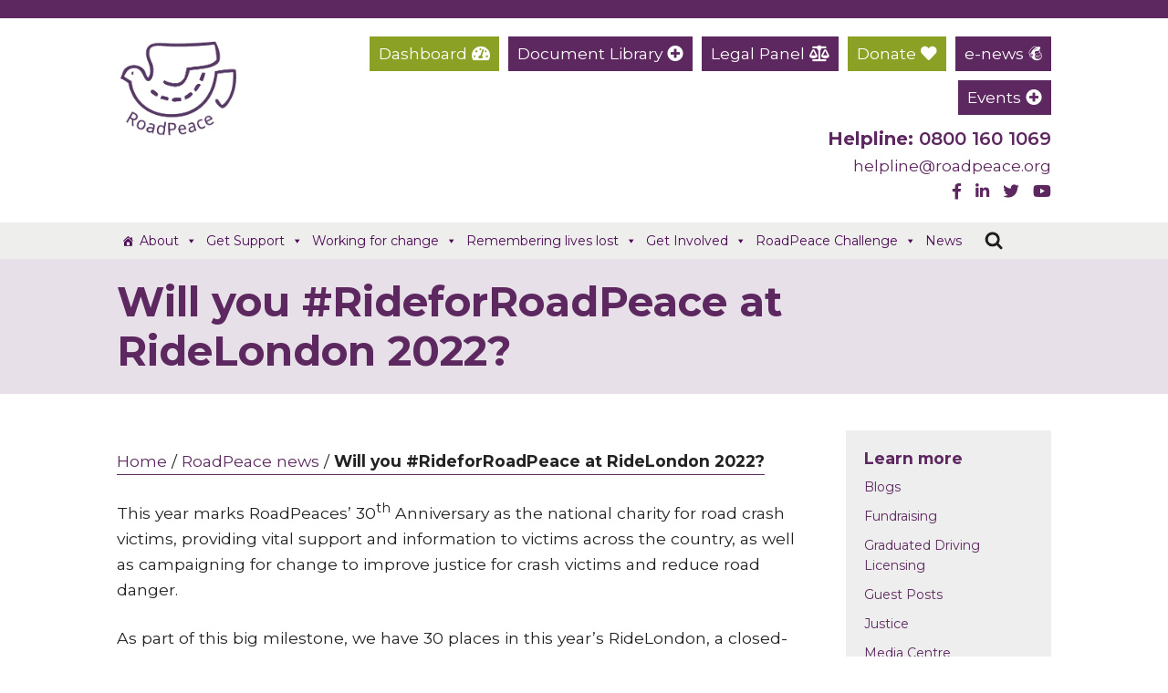

--- FILE ---
content_type: text/html; charset=UTF-8
request_url: https://www.roadpeace.org/will-you-rideforroadpeace-at-ridelondon-2022/
body_size: 18239
content:
<!DOCTYPE HTML>
<html lang="en-US">
<head>
	<!-- Google tag (gtag.js) -->
<script async src="https://www.googletagmanager.com/gtag/js?id=G-886GEXD448"></script>
<script>
  window.dataLayer = window.dataLayer || [];
  function gtag(){dataLayer.push(arguments);}
  gtag('js', new Date());

  gtag('config', 'G-886GEXD448');
</script>

<meta name="facebook-domain-verification" content="bu5311vfnnlivla7uwij3zxkmsqbl9" />
<meta http-equiv="Content-Type" content="text/html; charset=UTF-8" />
<meta name="distribution" content="global" />
<meta name=viewport content="width=device-width, initial-scale=1">
<meta name="robots" content="follow, all" />
<meta name="language" content="en" />
<link rel="alternate" type="application/rss+xml" title="RSS 2.0" href="https://www.roadpeace.org/feed/" />
<link rel="alternate" type="text/xml" title="RSS .92" href="https://www.roadpeace.org/feed/rss/" />
<link rel="alternate" type="application/atom+xml" title="Atom 0.3" href="https://www.roadpeace.org/feed/atom/" />
<link rel="pingback" href="https://www.roadpeace.org/xmlrpc.php" />

<link href="https://fonts.googleapis.com/css?family=Montserrat:300,400,500,700" rel="stylesheet">
 <!--[if lt IE 9]>
  <script src="//cdnjs.cloudflare.com/ajax/libs/html5shiv/3.7.3/html5shiv.min.js"></script>
  <![endif]-->
	
<!-- Global site tag (gtag.js) - Google Ads: 800358105 
<script async src="https://www.googletagmanager.com/gtag/js?id=AW-800358105"></script> <script> window.dataLayer = window.dataLayer || []; function gtag(){dataLayer.push(arguments);} gtag('js', new Date()); gtag('config', 'AW-800358105'); </script>  --> 
	
<meta name="google-site-verification" content="jxuXjE4CQKCL6CwyTkYeyFmW8P7O9619Ppy3C2hWGEc" />

<meta name='robots' content='index, follow, max-image-preview:large, max-snippet:-1, max-video-preview:-1' />
	<style>img:is([sizes="auto" i], [sizes^="auto," i]) { contain-intrinsic-size: 3000px 1500px }</style>
	
	<!-- This site is optimized with the Yoast SEO plugin v26.7 - https://yoast.com/wordpress/plugins/seo/ -->
	<title>Will you #RideforRoadPeace at RideLondon 2022? - RoadPeace</title>
	<link rel="canonical" href="https://www.roadpeace.org/will-you-rideforroadpeace-at-ridelondon-2022/" />
	<meta property="og:locale" content="en_US" />
	<meta property="og:type" content="article" />
	<meta property="og:title" content="Will you #RideforRoadPeace at RideLondon 2022? - RoadPeace" />
	<meta property="og:description" content="This year marks RoadPeaces&#8217; 30th Anniversary as the national charity for road crash victims, providing vital support and information to victims..." />
	<meta property="og:url" content="https://www.roadpeace.org/will-you-rideforroadpeace-at-ridelondon-2022/" />
	<meta property="og:site_name" content="RoadPeace" />
	<meta property="article:publisher" content="https://www.facebook.com/RoadPeaceCharity/" />
	<meta property="article:published_time" content="2022-01-31T11:44:48+00:00" />
	<meta property="article:modified_time" content="2022-02-25T14:37:15+00:00" />
	<meta property="og:image" content="https://www.roadpeace.org/wp-content/uploads/2022/01/Will-you-RideforRoadPeace-at-RideLondon-2022-2.png" />
	<meta property="og:image:width" content="1600" />
	<meta property="og:image:height" content="900" />
	<meta property="og:image:type" content="image/png" />
	<meta name="author" content="RoadPeace" />
	<meta name="twitter:card" content="summary_large_image" />
	<meta name="twitter:creator" content="@RoadPeace" />
	<meta name="twitter:site" content="@RoadPeace" />
	<meta name="twitter:label1" content="Written by" />
	<meta name="twitter:data1" content="RoadPeace" />
	<meta name="twitter:label2" content="Est. reading time" />
	<meta name="twitter:data2" content="2 minutes" />
	<script type="application/ld+json" class="yoast-schema-graph">{"@context":"https://schema.org","@graph":[{"@type":"Article","@id":"https://www.roadpeace.org/will-you-rideforroadpeace-at-ridelondon-2022/#article","isPartOf":{"@id":"https://www.roadpeace.org/will-you-rideforroadpeace-at-ridelondon-2022/"},"author":{"name":"RoadPeace","@id":"https://www.roadpeace.org/#/schema/person/2a996da88399cb507d14249315cb1c71"},"headline":"Will you #RideforRoadPeace at RideLondon 2022?","datePublished":"2022-01-31T11:44:48+00:00","dateModified":"2022-02-25T14:37:15+00:00","mainEntityOfPage":{"@id":"https://www.roadpeace.org/will-you-rideforroadpeace-at-ridelondon-2022/"},"wordCount":358,"commentCount":0,"publisher":{"@id":"https://www.roadpeace.org/#organization"},"image":{"@id":"https://www.roadpeace.org/will-you-rideforroadpeace-at-ridelondon-2022/#primaryimage"},"thumbnailUrl":"https://www.roadpeace.org/wp-content/uploads/2022/01/Will-you-RideforRoadPeace-at-RideLondon-2022-2.png","articleSection":["Fundraising","RoadPeace news"],"inLanguage":"en-US","potentialAction":[{"@type":"CommentAction","name":"Comment","target":["https://www.roadpeace.org/will-you-rideforroadpeace-at-ridelondon-2022/#respond"]}]},{"@type":"WebPage","@id":"https://www.roadpeace.org/will-you-rideforroadpeace-at-ridelondon-2022/","url":"https://www.roadpeace.org/will-you-rideforroadpeace-at-ridelondon-2022/","name":"Will you #RideforRoadPeace at RideLondon 2022? - RoadPeace","isPartOf":{"@id":"https://www.roadpeace.org/#website"},"primaryImageOfPage":{"@id":"https://www.roadpeace.org/will-you-rideforroadpeace-at-ridelondon-2022/#primaryimage"},"image":{"@id":"https://www.roadpeace.org/will-you-rideforroadpeace-at-ridelondon-2022/#primaryimage"},"thumbnailUrl":"https://www.roadpeace.org/wp-content/uploads/2022/01/Will-you-RideforRoadPeace-at-RideLondon-2022-2.png","datePublished":"2022-01-31T11:44:48+00:00","dateModified":"2022-02-25T14:37:15+00:00","breadcrumb":{"@id":"https://www.roadpeace.org/will-you-rideforroadpeace-at-ridelondon-2022/#breadcrumb"},"inLanguage":"en-US","potentialAction":[{"@type":"ReadAction","target":["https://www.roadpeace.org/will-you-rideforroadpeace-at-ridelondon-2022/"]}]},{"@type":"ImageObject","inLanguage":"en-US","@id":"https://www.roadpeace.org/will-you-rideforroadpeace-at-ridelondon-2022/#primaryimage","url":"https://www.roadpeace.org/wp-content/uploads/2022/01/Will-you-RideforRoadPeace-at-RideLondon-2022-2.png","contentUrl":"https://www.roadpeace.org/wp-content/uploads/2022/01/Will-you-RideforRoadPeace-at-RideLondon-2022-2.png","width":1600,"height":900},{"@type":"BreadcrumbList","@id":"https://www.roadpeace.org/will-you-rideforroadpeace-at-ridelondon-2022/#breadcrumb","itemListElement":[{"@type":"ListItem","position":1,"name":"Home","item":"https://www.roadpeace.org/"},{"@type":"ListItem","position":2,"name":"RoadPeace news","item":"https://www.roadpeace.org/category/roadpeace-news/"},{"@type":"ListItem","position":3,"name":"Will you #RideforRoadPeace at RideLondon 2022?"}]},{"@type":"WebSite","@id":"https://www.roadpeace.org/#website","url":"https://www.roadpeace.org/","name":"RoadPeace","description":"The National Charity for Road Crash Victims","publisher":{"@id":"https://www.roadpeace.org/#organization"},"potentialAction":[{"@type":"SearchAction","target":{"@type":"EntryPoint","urlTemplate":"https://www.roadpeace.org/?s={search_term_string}"},"query-input":{"@type":"PropertyValueSpecification","valueRequired":true,"valueName":"search_term_string"}}],"inLanguage":"en-US"},{"@type":"Organization","@id":"https://www.roadpeace.org/#organization","name":"Roadpeace","url":"https://www.roadpeace.org/","logo":{"@type":"ImageObject","inLanguage":"en-US","@id":"https://www.roadpeace.org/#/schema/logo/image/","url":"https://www.roadpeace.org/wp-content/uploads/2018/03/RoadPeace2018PurpleCrop.png","contentUrl":"https://www.roadpeace.org/wp-content/uploads/2018/03/RoadPeace2018PurpleCrop.png","width":650,"height":550,"caption":"Roadpeace"},"image":{"@id":"https://www.roadpeace.org/#/schema/logo/image/"},"sameAs":["https://www.facebook.com/RoadPeaceCharity/","https://x.com/RoadPeace","https://www.linkedin.com/company/roadpeace/","https://www.youtube.com/@RoadPeaceCharity"]},{"@type":"Person","@id":"https://www.roadpeace.org/#/schema/person/2a996da88399cb507d14249315cb1c71","name":"RoadPeace","image":{"@type":"ImageObject","inLanguage":"en-US","@id":"https://www.roadpeace.org/#/schema/person/image/","url":"https://secure.gravatar.com/avatar/b629e3ce6b74f8f5dc3a0192abb944176c5822f2afdc042a6c5c5feaa0abec1e?s=96&d=mm&r=g","contentUrl":"https://secure.gravatar.com/avatar/b629e3ce6b74f8f5dc3a0192abb944176c5822f2afdc042a6c5c5feaa0abec1e?s=96&d=mm&r=g","caption":"RoadPeace"}}]}</script>
	<!-- / Yoast SEO plugin. -->


<link rel='dns-prefetch' href='//use.fontawesome.com' />
<link rel='dns-prefetch' href='//fonts.googleapis.com' />
<link rel="alternate" type="application/rss+xml" title="RoadPeace &raquo; Feed" href="https://www.roadpeace.org/feed/" />
<link rel="alternate" type="application/rss+xml" title="RoadPeace &raquo; Comments Feed" href="https://www.roadpeace.org/comments/feed/" />
<link rel="alternate" type="text/calendar" title="RoadPeace &raquo; iCal Feed" href="https://www.roadpeace.org/events/?ical=1" />
<link rel="alternate" type="application/rss+xml" title="RoadPeace &raquo; Will you #RideforRoadPeace at RideLondon 2022? Comments Feed" href="https://www.roadpeace.org/will-you-rideforroadpeace-at-ridelondon-2022/feed/" />
<script type="text/javascript">
/* <![CDATA[ */
window._wpemojiSettings = {"baseUrl":"https:\/\/s.w.org\/images\/core\/emoji\/16.0.1\/72x72\/","ext":".png","svgUrl":"https:\/\/s.w.org\/images\/core\/emoji\/16.0.1\/svg\/","svgExt":".svg","source":{"concatemoji":"https:\/\/www.roadpeace.org\/wp-includes\/js\/wp-emoji-release.min.js?ver=6.8.3"}};
/*! This file is auto-generated */
!function(s,n){var o,i,e;function c(e){try{var t={supportTests:e,timestamp:(new Date).valueOf()};sessionStorage.setItem(o,JSON.stringify(t))}catch(e){}}function p(e,t,n){e.clearRect(0,0,e.canvas.width,e.canvas.height),e.fillText(t,0,0);var t=new Uint32Array(e.getImageData(0,0,e.canvas.width,e.canvas.height).data),a=(e.clearRect(0,0,e.canvas.width,e.canvas.height),e.fillText(n,0,0),new Uint32Array(e.getImageData(0,0,e.canvas.width,e.canvas.height).data));return t.every(function(e,t){return e===a[t]})}function u(e,t){e.clearRect(0,0,e.canvas.width,e.canvas.height),e.fillText(t,0,0);for(var n=e.getImageData(16,16,1,1),a=0;a<n.data.length;a++)if(0!==n.data[a])return!1;return!0}function f(e,t,n,a){switch(t){case"flag":return n(e,"\ud83c\udff3\ufe0f\u200d\u26a7\ufe0f","\ud83c\udff3\ufe0f\u200b\u26a7\ufe0f")?!1:!n(e,"\ud83c\udde8\ud83c\uddf6","\ud83c\udde8\u200b\ud83c\uddf6")&&!n(e,"\ud83c\udff4\udb40\udc67\udb40\udc62\udb40\udc65\udb40\udc6e\udb40\udc67\udb40\udc7f","\ud83c\udff4\u200b\udb40\udc67\u200b\udb40\udc62\u200b\udb40\udc65\u200b\udb40\udc6e\u200b\udb40\udc67\u200b\udb40\udc7f");case"emoji":return!a(e,"\ud83e\udedf")}return!1}function g(e,t,n,a){var r="undefined"!=typeof WorkerGlobalScope&&self instanceof WorkerGlobalScope?new OffscreenCanvas(300,150):s.createElement("canvas"),o=r.getContext("2d",{willReadFrequently:!0}),i=(o.textBaseline="top",o.font="600 32px Arial",{});return e.forEach(function(e){i[e]=t(o,e,n,a)}),i}function t(e){var t=s.createElement("script");t.src=e,t.defer=!0,s.head.appendChild(t)}"undefined"!=typeof Promise&&(o="wpEmojiSettingsSupports",i=["flag","emoji"],n.supports={everything:!0,everythingExceptFlag:!0},e=new Promise(function(e){s.addEventListener("DOMContentLoaded",e,{once:!0})}),new Promise(function(t){var n=function(){try{var e=JSON.parse(sessionStorage.getItem(o));if("object"==typeof e&&"number"==typeof e.timestamp&&(new Date).valueOf()<e.timestamp+604800&&"object"==typeof e.supportTests)return e.supportTests}catch(e){}return null}();if(!n){if("undefined"!=typeof Worker&&"undefined"!=typeof OffscreenCanvas&&"undefined"!=typeof URL&&URL.createObjectURL&&"undefined"!=typeof Blob)try{var e="postMessage("+g.toString()+"("+[JSON.stringify(i),f.toString(),p.toString(),u.toString()].join(",")+"));",a=new Blob([e],{type:"text/javascript"}),r=new Worker(URL.createObjectURL(a),{name:"wpTestEmojiSupports"});return void(r.onmessage=function(e){c(n=e.data),r.terminate(),t(n)})}catch(e){}c(n=g(i,f,p,u))}t(n)}).then(function(e){for(var t in e)n.supports[t]=e[t],n.supports.everything=n.supports.everything&&n.supports[t],"flag"!==t&&(n.supports.everythingExceptFlag=n.supports.everythingExceptFlag&&n.supports[t]);n.supports.everythingExceptFlag=n.supports.everythingExceptFlag&&!n.supports.flag,n.DOMReady=!1,n.readyCallback=function(){n.DOMReady=!0}}).then(function(){return e}).then(function(){var e;n.supports.everything||(n.readyCallback(),(e=n.source||{}).concatemoji?t(e.concatemoji):e.wpemoji&&e.twemoji&&(t(e.twemoji),t(e.wpemoji)))}))}((window,document),window._wpemojiSettings);
/* ]]> */
</script>
<style id='wp-emoji-styles-inline-css' type='text/css'>

	img.wp-smiley, img.emoji {
		display: inline !important;
		border: none !important;
		box-shadow: none !important;
		height: 1em !important;
		width: 1em !important;
		margin: 0 0.07em !important;
		vertical-align: -0.1em !important;
		background: none !important;
		padding: 0 !important;
	}
</style>
<link rel='stylesheet' id='wp-block-library-css' href='https://www.roadpeace.org/wp-includes/css/dist/block-library/style.min.css?ver=6.8.3' type='text/css' media='all' />
<style id='classic-theme-styles-inline-css' type='text/css'>
/*! This file is auto-generated */
.wp-block-button__link{color:#fff;background-color:#32373c;border-radius:9999px;box-shadow:none;text-decoration:none;padding:calc(.667em + 2px) calc(1.333em + 2px);font-size:1.125em}.wp-block-file__button{background:#32373c;color:#fff;text-decoration:none}
</style>
<link rel='stylesheet' id='awb-css' href='https://www.roadpeace.org/wp-content/plugins/advanced-backgrounds/assets/awb/awb.min.css?ver=1.12.8' type='text/css' media='all' />
<style id='font-awesome-svg-styles-default-inline-css' type='text/css'>
.svg-inline--fa {
  display: inline-block;
  height: 1em;
  overflow: visible;
  vertical-align: -.125em;
}
</style>
<link rel='stylesheet' id='font-awesome-svg-styles-css' href='https://www.roadpeace.org/wp-content/uploads/font-awesome/v5.15.4/css/svg-with-js.css' type='text/css' media='all' />
<style id='font-awesome-svg-styles-inline-css' type='text/css'>
   .wp-block-font-awesome-icon svg::before,
   .wp-rich-text-font-awesome-icon svg::before {content: unset;}
</style>
<style id='global-styles-inline-css' type='text/css'>
:root{--wp--preset--aspect-ratio--square: 1;--wp--preset--aspect-ratio--4-3: 4/3;--wp--preset--aspect-ratio--3-4: 3/4;--wp--preset--aspect-ratio--3-2: 3/2;--wp--preset--aspect-ratio--2-3: 2/3;--wp--preset--aspect-ratio--16-9: 16/9;--wp--preset--aspect-ratio--9-16: 9/16;--wp--preset--color--black: #000000;--wp--preset--color--cyan-bluish-gray: #abb8c3;--wp--preset--color--white: #ffffff;--wp--preset--color--pale-pink: #f78da7;--wp--preset--color--vivid-red: #cf2e2e;--wp--preset--color--luminous-vivid-orange: #ff6900;--wp--preset--color--luminous-vivid-amber: #fcb900;--wp--preset--color--light-green-cyan: #7bdcb5;--wp--preset--color--vivid-green-cyan: #00d084;--wp--preset--color--pale-cyan-blue: #8ed1fc;--wp--preset--color--vivid-cyan-blue: #0693e3;--wp--preset--color--vivid-purple: #9b51e0;--wp--preset--gradient--vivid-cyan-blue-to-vivid-purple: linear-gradient(135deg,rgba(6,147,227,1) 0%,rgb(155,81,224) 100%);--wp--preset--gradient--light-green-cyan-to-vivid-green-cyan: linear-gradient(135deg,rgb(122,220,180) 0%,rgb(0,208,130) 100%);--wp--preset--gradient--luminous-vivid-amber-to-luminous-vivid-orange: linear-gradient(135deg,rgba(252,185,0,1) 0%,rgba(255,105,0,1) 100%);--wp--preset--gradient--luminous-vivid-orange-to-vivid-red: linear-gradient(135deg,rgba(255,105,0,1) 0%,rgb(207,46,46) 100%);--wp--preset--gradient--very-light-gray-to-cyan-bluish-gray: linear-gradient(135deg,rgb(238,238,238) 0%,rgb(169,184,195) 100%);--wp--preset--gradient--cool-to-warm-spectrum: linear-gradient(135deg,rgb(74,234,220) 0%,rgb(151,120,209) 20%,rgb(207,42,186) 40%,rgb(238,44,130) 60%,rgb(251,105,98) 80%,rgb(254,248,76) 100%);--wp--preset--gradient--blush-light-purple: linear-gradient(135deg,rgb(255,206,236) 0%,rgb(152,150,240) 100%);--wp--preset--gradient--blush-bordeaux: linear-gradient(135deg,rgb(254,205,165) 0%,rgb(254,45,45) 50%,rgb(107,0,62) 100%);--wp--preset--gradient--luminous-dusk: linear-gradient(135deg,rgb(255,203,112) 0%,rgb(199,81,192) 50%,rgb(65,88,208) 100%);--wp--preset--gradient--pale-ocean: linear-gradient(135deg,rgb(255,245,203) 0%,rgb(182,227,212) 50%,rgb(51,167,181) 100%);--wp--preset--gradient--electric-grass: linear-gradient(135deg,rgb(202,248,128) 0%,rgb(113,206,126) 100%);--wp--preset--gradient--midnight: linear-gradient(135deg,rgb(2,3,129) 0%,rgb(40,116,252) 100%);--wp--preset--font-size--small: 13px;--wp--preset--font-size--medium: 20px;--wp--preset--font-size--large: 36px;--wp--preset--font-size--x-large: 42px;--wp--preset--spacing--20: 0.44rem;--wp--preset--spacing--30: 0.67rem;--wp--preset--spacing--40: 1rem;--wp--preset--spacing--50: 1.5rem;--wp--preset--spacing--60: 2.25rem;--wp--preset--spacing--70: 3.38rem;--wp--preset--spacing--80: 5.06rem;--wp--preset--shadow--natural: 6px 6px 9px rgba(0, 0, 0, 0.2);--wp--preset--shadow--deep: 12px 12px 50px rgba(0, 0, 0, 0.4);--wp--preset--shadow--sharp: 6px 6px 0px rgba(0, 0, 0, 0.2);--wp--preset--shadow--outlined: 6px 6px 0px -3px rgba(255, 255, 255, 1), 6px 6px rgba(0, 0, 0, 1);--wp--preset--shadow--crisp: 6px 6px 0px rgba(0, 0, 0, 1);}:where(.is-layout-flex){gap: 0.5em;}:where(.is-layout-grid){gap: 0.5em;}body .is-layout-flex{display: flex;}.is-layout-flex{flex-wrap: wrap;align-items: center;}.is-layout-flex > :is(*, div){margin: 0;}body .is-layout-grid{display: grid;}.is-layout-grid > :is(*, div){margin: 0;}:where(.wp-block-columns.is-layout-flex){gap: 2em;}:where(.wp-block-columns.is-layout-grid){gap: 2em;}:where(.wp-block-post-template.is-layout-flex){gap: 1.25em;}:where(.wp-block-post-template.is-layout-grid){gap: 1.25em;}.has-black-color{color: var(--wp--preset--color--black) !important;}.has-cyan-bluish-gray-color{color: var(--wp--preset--color--cyan-bluish-gray) !important;}.has-white-color{color: var(--wp--preset--color--white) !important;}.has-pale-pink-color{color: var(--wp--preset--color--pale-pink) !important;}.has-vivid-red-color{color: var(--wp--preset--color--vivid-red) !important;}.has-luminous-vivid-orange-color{color: var(--wp--preset--color--luminous-vivid-orange) !important;}.has-luminous-vivid-amber-color{color: var(--wp--preset--color--luminous-vivid-amber) !important;}.has-light-green-cyan-color{color: var(--wp--preset--color--light-green-cyan) !important;}.has-vivid-green-cyan-color{color: var(--wp--preset--color--vivid-green-cyan) !important;}.has-pale-cyan-blue-color{color: var(--wp--preset--color--pale-cyan-blue) !important;}.has-vivid-cyan-blue-color{color: var(--wp--preset--color--vivid-cyan-blue) !important;}.has-vivid-purple-color{color: var(--wp--preset--color--vivid-purple) !important;}.has-black-background-color{background-color: var(--wp--preset--color--black) !important;}.has-cyan-bluish-gray-background-color{background-color: var(--wp--preset--color--cyan-bluish-gray) !important;}.has-white-background-color{background-color: var(--wp--preset--color--white) !important;}.has-pale-pink-background-color{background-color: var(--wp--preset--color--pale-pink) !important;}.has-vivid-red-background-color{background-color: var(--wp--preset--color--vivid-red) !important;}.has-luminous-vivid-orange-background-color{background-color: var(--wp--preset--color--luminous-vivid-orange) !important;}.has-luminous-vivid-amber-background-color{background-color: var(--wp--preset--color--luminous-vivid-amber) !important;}.has-light-green-cyan-background-color{background-color: var(--wp--preset--color--light-green-cyan) !important;}.has-vivid-green-cyan-background-color{background-color: var(--wp--preset--color--vivid-green-cyan) !important;}.has-pale-cyan-blue-background-color{background-color: var(--wp--preset--color--pale-cyan-blue) !important;}.has-vivid-cyan-blue-background-color{background-color: var(--wp--preset--color--vivid-cyan-blue) !important;}.has-vivid-purple-background-color{background-color: var(--wp--preset--color--vivid-purple) !important;}.has-black-border-color{border-color: var(--wp--preset--color--black) !important;}.has-cyan-bluish-gray-border-color{border-color: var(--wp--preset--color--cyan-bluish-gray) !important;}.has-white-border-color{border-color: var(--wp--preset--color--white) !important;}.has-pale-pink-border-color{border-color: var(--wp--preset--color--pale-pink) !important;}.has-vivid-red-border-color{border-color: var(--wp--preset--color--vivid-red) !important;}.has-luminous-vivid-orange-border-color{border-color: var(--wp--preset--color--luminous-vivid-orange) !important;}.has-luminous-vivid-amber-border-color{border-color: var(--wp--preset--color--luminous-vivid-amber) !important;}.has-light-green-cyan-border-color{border-color: var(--wp--preset--color--light-green-cyan) !important;}.has-vivid-green-cyan-border-color{border-color: var(--wp--preset--color--vivid-green-cyan) !important;}.has-pale-cyan-blue-border-color{border-color: var(--wp--preset--color--pale-cyan-blue) !important;}.has-vivid-cyan-blue-border-color{border-color: var(--wp--preset--color--vivid-cyan-blue) !important;}.has-vivid-purple-border-color{border-color: var(--wp--preset--color--vivid-purple) !important;}.has-vivid-cyan-blue-to-vivid-purple-gradient-background{background: var(--wp--preset--gradient--vivid-cyan-blue-to-vivid-purple) !important;}.has-light-green-cyan-to-vivid-green-cyan-gradient-background{background: var(--wp--preset--gradient--light-green-cyan-to-vivid-green-cyan) !important;}.has-luminous-vivid-amber-to-luminous-vivid-orange-gradient-background{background: var(--wp--preset--gradient--luminous-vivid-amber-to-luminous-vivid-orange) !important;}.has-luminous-vivid-orange-to-vivid-red-gradient-background{background: var(--wp--preset--gradient--luminous-vivid-orange-to-vivid-red) !important;}.has-very-light-gray-to-cyan-bluish-gray-gradient-background{background: var(--wp--preset--gradient--very-light-gray-to-cyan-bluish-gray) !important;}.has-cool-to-warm-spectrum-gradient-background{background: var(--wp--preset--gradient--cool-to-warm-spectrum) !important;}.has-blush-light-purple-gradient-background{background: var(--wp--preset--gradient--blush-light-purple) !important;}.has-blush-bordeaux-gradient-background{background: var(--wp--preset--gradient--blush-bordeaux) !important;}.has-luminous-dusk-gradient-background{background: var(--wp--preset--gradient--luminous-dusk) !important;}.has-pale-ocean-gradient-background{background: var(--wp--preset--gradient--pale-ocean) !important;}.has-electric-grass-gradient-background{background: var(--wp--preset--gradient--electric-grass) !important;}.has-midnight-gradient-background{background: var(--wp--preset--gradient--midnight) !important;}.has-small-font-size{font-size: var(--wp--preset--font-size--small) !important;}.has-medium-font-size{font-size: var(--wp--preset--font-size--medium) !important;}.has-large-font-size{font-size: var(--wp--preset--font-size--large) !important;}.has-x-large-font-size{font-size: var(--wp--preset--font-size--x-large) !important;}
:where(.wp-block-post-template.is-layout-flex){gap: 1.25em;}:where(.wp-block-post-template.is-layout-grid){gap: 1.25em;}
:where(.wp-block-columns.is-layout-flex){gap: 2em;}:where(.wp-block-columns.is-layout-grid){gap: 2em;}
:root :where(.wp-block-pullquote){font-size: 1.5em;line-height: 1.6;}
</style>
<link rel='stylesheet' id='wpdm-fonticon-css' href='https://www.roadpeace.org/wp-content/plugins/download-manager/assets/wpdm-iconfont/css/wpdm-icons.css?ver=6.8.3' type='text/css' media='all' />
<link rel='stylesheet' id='wpdm-front-css' href='https://www.roadpeace.org/wp-content/plugins/download-manager/assets/css/front.min.css?ver=3.3.46' type='text/css' media='all' />
<link rel='stylesheet' id='wpdm-front-dark-css' href='https://www.roadpeace.org/wp-content/plugins/download-manager/assets/css/front-dark.min.css?ver=3.3.46' type='text/css' media='all' />
<link rel='stylesheet' id='ukregions-html5-map-style-css' href='https://www.roadpeace.org/wp-content/plugins/ukregionshtmlmap/static/css/map.css?ver=6.8.3' type='text/css' media='all' />
<link rel='stylesheet' id='video_popup_main_style-css' href='https://www.roadpeace.org/wp-content/plugins/video-popup/assets/css/videoPopup.css?ver=2.0.3' type='text/css' media='all' />
<link rel='stylesheet' id='widgetopts-styles-css' href='https://www.roadpeace.org/wp-content/plugins/widget-options/assets/css/widget-options.css?ver=4.1.3' type='text/css' media='all' />
<link rel='stylesheet' id='extendify-utility-styles-css' href='https://www.roadpeace.org/wp-content/plugins/extendify/public/build/utility-minimum.css?ver=6.8.3' type='text/css' media='all' />
<link rel='stylesheet' id='megamenu-css' href='https://www.roadpeace.org/wp-content/uploads/maxmegamenu/style.css?ver=b7b9b1' type='text/css' media='all' />
<link rel='stylesheet' id='dashicons-css' href='https://www.roadpeace.org/wp-includes/css/dashicons.min.css?ver=6.8.3' type='text/css' media='all' />
<link rel='stylesheet' id='toast-css' href='https://www.roadpeace.org/wp-content/themes/toast/style.css?ver=338904448' type='text/css' media='all' />
<link rel='stylesheet' id='font-awesome-official-css' href='https://use.fontawesome.com/releases/v5.15.4/css/all.css' type='text/css' media='all' integrity="sha384-DyZ88mC6Up2uqS4h/KRgHuoeGwBcD4Ng9SiP4dIRy0EXTlnuz47vAwmeGwVChigm" crossorigin="anonymous" />
<link rel='stylesheet' id='bfa-font-awesome-css' href='https://use.fontawesome.com/releases/v5.15.4/css/all.css?ver=2.0.3' type='text/css' media='all' />
<link rel='stylesheet' id='bfa-font-awesome-v4-shim-css' href='https://use.fontawesome.com/releases/v5.15.4/css/v4-shims.css?ver=2.0.3' type='text/css' media='all' />
<style id='bfa-font-awesome-v4-shim-inline-css' type='text/css'>

			@font-face {
				font-family: 'FontAwesome';
				src: url('https://use.fontawesome.com/releases/v5.15.4/webfonts/fa-brands-400.eot'),
				url('https://use.fontawesome.com/releases/v5.15.4/webfonts/fa-brands-400.eot?#iefix') format('embedded-opentype'),
				url('https://use.fontawesome.com/releases/v5.15.4/webfonts/fa-brands-400.woff2') format('woff2'),
				url('https://use.fontawesome.com/releases/v5.15.4/webfonts/fa-brands-400.woff') format('woff'),
				url('https://use.fontawesome.com/releases/v5.15.4/webfonts/fa-brands-400.ttf') format('truetype'),
				url('https://use.fontawesome.com/releases/v5.15.4/webfonts/fa-brands-400.svg#fontawesome') format('svg');
			}

			@font-face {
				font-family: 'FontAwesome';
				src: url('https://use.fontawesome.com/releases/v5.15.4/webfonts/fa-solid-900.eot'),
				url('https://use.fontawesome.com/releases/v5.15.4/webfonts/fa-solid-900.eot?#iefix') format('embedded-opentype'),
				url('https://use.fontawesome.com/releases/v5.15.4/webfonts/fa-solid-900.woff2') format('woff2'),
				url('https://use.fontawesome.com/releases/v5.15.4/webfonts/fa-solid-900.woff') format('woff'),
				url('https://use.fontawesome.com/releases/v5.15.4/webfonts/fa-solid-900.ttf') format('truetype'),
				url('https://use.fontawesome.com/releases/v5.15.4/webfonts/fa-solid-900.svg#fontawesome') format('svg');
			}

			@font-face {
				font-family: 'FontAwesome';
				src: url('https://use.fontawesome.com/releases/v5.15.4/webfonts/fa-regular-400.eot'),
				url('https://use.fontawesome.com/releases/v5.15.4/webfonts/fa-regular-400.eot?#iefix') format('embedded-opentype'),
				url('https://use.fontawesome.com/releases/v5.15.4/webfonts/fa-regular-400.woff2') format('woff2'),
				url('https://use.fontawesome.com/releases/v5.15.4/webfonts/fa-regular-400.woff') format('woff'),
				url('https://use.fontawesome.com/releases/v5.15.4/webfonts/fa-regular-400.ttf') format('truetype'),
				url('https://use.fontawesome.com/releases/v5.15.4/webfonts/fa-regular-400.svg#fontawesome') format('svg');
				unicode-range: U+F004-F005,U+F007,U+F017,U+F022,U+F024,U+F02E,U+F03E,U+F044,U+F057-F059,U+F06E,U+F070,U+F075,U+F07B-F07C,U+F080,U+F086,U+F089,U+F094,U+F09D,U+F0A0,U+F0A4-F0A7,U+F0C5,U+F0C7-F0C8,U+F0E0,U+F0EB,U+F0F3,U+F0F8,U+F0FE,U+F111,U+F118-F11A,U+F11C,U+F133,U+F144,U+F146,U+F14A,U+F14D-F14E,U+F150-F152,U+F15B-F15C,U+F164-F165,U+F185-F186,U+F191-F192,U+F1AD,U+F1C1-F1C9,U+F1CD,U+F1D8,U+F1E3,U+F1EA,U+F1F6,U+F1F9,U+F20A,U+F247-F249,U+F24D,U+F254-F25B,U+F25D,U+F267,U+F271-F274,U+F279,U+F28B,U+F28D,U+F2B5-F2B6,U+F2B9,U+F2BB,U+F2BD,U+F2C1-F2C2,U+F2D0,U+F2D2,U+F2DC,U+F2ED,U+F328,U+F358-F35B,U+F3A5,U+F3D1,U+F410,U+F4AD;
			}
		
</style>
<link rel='stylesheet' id='kadence_slider_css-css' href='https://www.roadpeace.org/wp-content/plugins/kadence-slider/css/ksp.css?ver=2.3.6' type='text/css' media='all' />
<link rel='stylesheet' id='redux-google-fonts-kadence_slider-css' href='https://fonts.googleapis.com/css?family=Montserrat%3A800%2C600%2C400%2C300%2C200&#038;ver=6.8.3' type='text/css' media='all' />
<link rel='stylesheet' id='font-awesome-official-v4shim-css' href='https://use.fontawesome.com/releases/v5.15.4/css/v4-shims.css' type='text/css' media='all' integrity="sha384-Vq76wejb3QJM4nDatBa5rUOve+9gkegsjCebvV/9fvXlGWo4HCMR4cJZjjcF6Viv" crossorigin="anonymous" />
<style id='font-awesome-official-v4shim-inline-css' type='text/css'>
@font-face {
font-family: "FontAwesome";
font-display: block;
src: url("https://use.fontawesome.com/releases/v5.15.4/webfonts/fa-brands-400.eot"),
		url("https://use.fontawesome.com/releases/v5.15.4/webfonts/fa-brands-400.eot?#iefix") format("embedded-opentype"),
		url("https://use.fontawesome.com/releases/v5.15.4/webfonts/fa-brands-400.woff2") format("woff2"),
		url("https://use.fontawesome.com/releases/v5.15.4/webfonts/fa-brands-400.woff") format("woff"),
		url("https://use.fontawesome.com/releases/v5.15.4/webfonts/fa-brands-400.ttf") format("truetype"),
		url("https://use.fontawesome.com/releases/v5.15.4/webfonts/fa-brands-400.svg#fontawesome") format("svg");
}

@font-face {
font-family: "FontAwesome";
font-display: block;
src: url("https://use.fontawesome.com/releases/v5.15.4/webfonts/fa-solid-900.eot"),
		url("https://use.fontawesome.com/releases/v5.15.4/webfonts/fa-solid-900.eot?#iefix") format("embedded-opentype"),
		url("https://use.fontawesome.com/releases/v5.15.4/webfonts/fa-solid-900.woff2") format("woff2"),
		url("https://use.fontawesome.com/releases/v5.15.4/webfonts/fa-solid-900.woff") format("woff"),
		url("https://use.fontawesome.com/releases/v5.15.4/webfonts/fa-solid-900.ttf") format("truetype"),
		url("https://use.fontawesome.com/releases/v5.15.4/webfonts/fa-solid-900.svg#fontawesome") format("svg");
}

@font-face {
font-family: "FontAwesome";
font-display: block;
src: url("https://use.fontawesome.com/releases/v5.15.4/webfonts/fa-regular-400.eot"),
		url("https://use.fontawesome.com/releases/v5.15.4/webfonts/fa-regular-400.eot?#iefix") format("embedded-opentype"),
		url("https://use.fontawesome.com/releases/v5.15.4/webfonts/fa-regular-400.woff2") format("woff2"),
		url("https://use.fontawesome.com/releases/v5.15.4/webfonts/fa-regular-400.woff") format("woff"),
		url("https://use.fontawesome.com/releases/v5.15.4/webfonts/fa-regular-400.ttf") format("truetype"),
		url("https://use.fontawesome.com/releases/v5.15.4/webfonts/fa-regular-400.svg#fontawesome") format("svg");
unicode-range: U+F004-F005,U+F007,U+F017,U+F022,U+F024,U+F02E,U+F03E,U+F044,U+F057-F059,U+F06E,U+F070,U+F075,U+F07B-F07C,U+F080,U+F086,U+F089,U+F094,U+F09D,U+F0A0,U+F0A4-F0A7,U+F0C5,U+F0C7-F0C8,U+F0E0,U+F0EB,U+F0F3,U+F0F8,U+F0FE,U+F111,U+F118-F11A,U+F11C,U+F133,U+F144,U+F146,U+F14A,U+F14D-F14E,U+F150-F152,U+F15B-F15C,U+F164-F165,U+F185-F186,U+F191-F192,U+F1AD,U+F1C1-F1C9,U+F1CD,U+F1D8,U+F1E3,U+F1EA,U+F1F6,U+F1F9,U+F20A,U+F247-F249,U+F24D,U+F254-F25B,U+F25D,U+F267,U+F271-F274,U+F279,U+F28B,U+F28D,U+F2B5-F2B6,U+F2B9,U+F2BB,U+F2BD,U+F2C1-F2C2,U+F2D0,U+F2D2,U+F2DC,U+F2ED,U+F328,U+F358-F35B,U+F3A5,U+F3D1,U+F410,U+F4AD;
}
</style>
<script type="text/javascript" src="https://www.roadpeace.org/wp-includes/js/jquery/jquery.min.js?ver=3.7.1" id="jquery-core-js"></script>
<script type="text/javascript" src="https://www.roadpeace.org/wp-includes/js/jquery/jquery-migrate.min.js?ver=3.4.1" id="jquery-migrate-js"></script>
<script type="text/javascript" src="https://www.roadpeace.org/wp-content/plugins/download-manager/assets/js/wpdm.min.js?ver=6.8.3" id="wpdm-frontend-js-js"></script>
<script type="text/javascript" id="wpdm-frontjs-js-extra">
/* <![CDATA[ */
var wpdm_url = {"home":"https:\/\/www.roadpeace.org\/","site":"https:\/\/www.roadpeace.org\/","ajax":"https:\/\/www.roadpeace.org\/wp-admin\/admin-ajax.php"};
var wpdm_js = {"spinner":"<i class=\"wpdm-icon wpdm-sun wpdm-spin\"><\/i>","client_id":"bf52959b3a4d172ced018ee56ad8bb65"};
var wpdm_strings = {"pass_var":"Password Verified!","pass_var_q":"Please click following button to start download.","start_dl":"Start Download"};
/* ]]> */
</script>
<script type="text/javascript" src="https://www.roadpeace.org/wp-content/plugins/download-manager/assets/js/front.min.js?ver=3.3.46" id="wpdm-frontjs-js"></script>
<script type="text/javascript" id="video_popup_main_modal-js-extra">
/* <![CDATA[ */
var theVideoPopupGeneralOptions = {"wrap_close":"false","no_cookie":"false","debug":"0"};
/* ]]> */
</script>
<script type="text/javascript" src="https://www.roadpeace.org/wp-content/plugins/video-popup/assets/js/videoPopup.js?ver=2.0.3" id="video_popup_main_modal-js"></script>
<link rel="https://api.w.org/" href="https://www.roadpeace.org/wp-json/" /><link rel="alternate" title="JSON" type="application/json" href="https://www.roadpeace.org/wp-json/wp/v2/posts/41287" /><link rel="EditURI" type="application/rsd+xml" title="RSD" href="https://www.roadpeace.org/xmlrpc.php?rsd" />
<link rel='shortlink' href='https://www.roadpeace.org/?p=41287' />
<link rel="alternate" title="oEmbed (JSON)" type="application/json+oembed" href="https://www.roadpeace.org/wp-json/oembed/1.0/embed?url=https%3A%2F%2Fwww.roadpeace.org%2Fwill-you-rideforroadpeace-at-ridelondon-2022%2F" />
<link rel="alternate" title="oEmbed (XML)" type="text/xml+oembed" href="https://www.roadpeace.org/wp-json/oembed/1.0/embed?url=https%3A%2F%2Fwww.roadpeace.org%2Fwill-you-rideforroadpeace-at-ridelondon-2022%2F&#038;format=xml" />
<!-- Global site tag (gtag.js) - Google Analytics -->
<script async src="https://www.googletagmanager.com/gtag/js?id=UA-216951701-1"></script>
<script>
  window.dataLayer = window.dataLayer || [];
  function gtag(){dataLayer.push(arguments);}
  gtag('js', new Date());

  gtag('config', 'UA-216951701-1');
</script>

<!-- Google Tag Manager -->
<script>(function(w,d,s,l,i){w[l]=w[l]||[];w[l].push({'gtm.start':
new Date().getTime(),event:'gtm.js'});var f=d.getElementsByTagName(s)[0],
j=d.createElement(s),dl=l!='dataLayer'?'&l='+l:'';j.async=true;j.src=
'https://www.googletagmanager.com/gtm.js?id='+i+dl;f.parentNode.insertBefore(j,f);
})(window,document,'script','dataLayer','GTM-5C6JJ6S');</script>
<!-- End Google Tag Manager -->

<!-- Global site tag (gtag.js) - Google Ads: 10861011190 -->
<script async src="https://www.googletagmanager.com/gtag/js?id=AW-10861011190"></script>
<script>
  window.dataLayer = window.dataLayer || [];
  function gtag(){dataLayer.push(arguments);}
  gtag('js', new Date());

  gtag('config', 'AW-10861011190');
</script>
<!-- Event snippet for Website traffic conversion page -->
<script>
  gtag('event', 'conversion', {'send_to': 'AW-10861011190/0VxeCI3frMQDEPbB97oo'});
</script><meta name="tec-api-version" content="v1"><meta name="tec-api-origin" content="https://www.roadpeace.org"><link rel="alternate" href="https://www.roadpeace.org/wp-json/tribe/events/v1/" />
<!-- Meta Pixel Code -->
<script type='text/javascript'>
!function(f,b,e,v,n,t,s){if(f.fbq)return;n=f.fbq=function(){n.callMethod?
n.callMethod.apply(n,arguments):n.queue.push(arguments)};if(!f._fbq)f._fbq=n;
n.push=n;n.loaded=!0;n.version='2.0';n.queue=[];t=b.createElement(e);t.async=!0;
t.src=v;s=b.getElementsByTagName(e)[0];s.parentNode.insertBefore(t,s)}(window,
document,'script','https://connect.facebook.net/en_US/fbevents.js');
</script>
<!-- End Meta Pixel Code -->
<script type='text/javascript'>var url = window.location.origin + '?ob=open-bridge';
            fbq('set', 'openbridge', '962532194447081', url);
fbq('init', '962532194447081', {}, {
    "agent": "wordpress-6.8.3-4.1.5"
})</script><script type='text/javascript'>
    fbq('track', 'PageView', []);
  </script><link rel="icon" href="https://www.roadpeace.org/wp-content/uploads/2022/03/favicon.png" sizes="32x32" />
<link rel="icon" href="https://www.roadpeace.org/wp-content/uploads/2022/03/favicon.png" sizes="192x192" />
<link rel="apple-touch-icon" href="https://www.roadpeace.org/wp-content/uploads/2022/03/favicon.png" />
<meta name="msapplication-TileImage" content="https://www.roadpeace.org/wp-content/uploads/2022/03/favicon.png" />
		<style type="text/css" id="wp-custom-css">
			#mega-menu-item-media_image-11 img, .menu-banner img {
    max-height: 200px;
    object-fit: cover;
    object-position: center;
}

/* Fix Table Issue: */
tr:first-of-type {
    background: #4d0856;
    color: #fff;
}
.table tr:first-child td {color:#000 !important;}

/*Memorial Page Image Ratio Fix */
.thumbnail-wrapper {
    width: 100%;
    display: flex;
    justify-content: center;
    align-items: center;
    overflow: hidden;
}

.square-thumbnail {
    width: 100%;
    height: auto;
    max-width: 100%;
    object-fit: cover;
    object-position: center;
    aspect-ratio: 1 / 1;
    display: block;
}


.table-responsive {
    display: grid;
	 grid-template-columns: auto;
    overflow-x: auto;
    max-width: 100%;
    cursor: grab;
}
.table-responsive:hover {
    cursor: grab;
}
.table-responsive:active {
    cursor: grabbing;
}
.table-header {
    background-color: #f0f0f0;
    font-weight: bold;
}
.table-row {
    display: contents;
}
.table-cell {
    padding: 5px;
    border: 1px solid #ccc;
}
tr.header { 
	background: #4d0856;
  color: #fff;
}
th:last-child, td:last-child {
    padding-right: 3rem;
}
/* Disable text selection */
.no-select {
    user-select: none;
    -webkit-user-select: none;
    -ms-user-select: none;
    -moz-user-select: none;
}		</style>
		<meta name="generator" content="WordPress Download Manager 3.3.46" />
<style type="text/css">/** Mega Menu CSS: fs **/</style>
                <style>
        /* WPDM Link Template Styles */        </style>
                <style>

            :root {
                --color-primary: #4a8eff;
                --color-primary-rgb: 74, 142, 255;
                --color-primary-hover: #5998ff;
                --color-primary-active: #3281ff;
                --clr-sec: #6c757d;
                --clr-sec-rgb: 108, 117, 125;
                --clr-sec-hover: #6c757d;
                --clr-sec-active: #6c757d;
                --color-secondary: #6c757d;
                --color-secondary-rgb: 108, 117, 125;
                --color-secondary-hover: #6c757d;
                --color-secondary-active: #6c757d;
                --color-success: #018e11;
                --color-success-rgb: 1, 142, 17;
                --color-success-hover: #0aad01;
                --color-success-active: #0c8c01;
                --color-info: #2CA8FF;
                --color-info-rgb: 44, 168, 255;
                --color-info-hover: #2CA8FF;
                --color-info-active: #2CA8FF;
                --color-warning: #FFB236;
                --color-warning-rgb: 255, 178, 54;
                --color-warning-hover: #FFB236;
                --color-warning-active: #FFB236;
                --color-danger: #ff5062;
                --color-danger-rgb: 255, 80, 98;
                --color-danger-hover: #ff5062;
                --color-danger-active: #ff5062;
                --color-green: #30b570;
                --color-blue: #0073ff;
                --color-purple: #8557D3;
                --color-red: #ff5062;
                --color-muted: rgba(69, 89, 122, 0.6);
                --wpdm-font: "Sen", -apple-system, BlinkMacSystemFont, "Segoe UI", Roboto, Helvetica, Arial, sans-serif, "Apple Color Emoji", "Segoe UI Emoji", "Segoe UI Symbol";
            }

            .wpdm-download-link.btn.btn-primary {
                border-radius: 4px;
            }


        </style>
        
</head>
	
<body class="wp-singular post-template-default single single-post postid-41287 single-format-standard wp-theme-toast tribe-no-js mega-menu-top metaslider-plugin">
	
<div class="cta-banner">
	<div class="container">
			<div class="twelve columns">
											</div>
	</div>
</div>

<header id="masthead" class="site-header" role="banner">
		<div class="container">
			<div class="three columns">
				<a class="logo" href="https://www.roadpeace.org">
							<img src="https://www.roadpeace.org/wp-content/uploads/2018/03/RoadPeace2018PurpleCrop.png" alt="">
					</a>
			</div>
		<div class="nine columns align-right">
					
				<div class="contacts">
					<div class="header-buttons">
																																						<a class="button-2 "href="/roadpeace-2022-power-bi-dashboard/" target="">Dashboard <i class="fas fa-tachometer-alt" aria-hidden="true"></i></a>
																																								<a class="button "href="/document-library/" target="">Document Library  <i class="fas fa-plus-circle" aria-hidden="true"></i></a>
																																								<a class="button "href="https://www.roadpeace.org/get-support/claim-compensation/" target="">Legal Panel <i class="fas fa-balance-scale" aria-hidden="true"></i></a>
																																								<a class="button-2 "href="/get-involved/donate/" target="">Donate <i class="fas fa-heart" aria-hidden="true"></i></a>
																																								<a class="button "href="/subscribe-to-our-e-newsletter/" target="">e-news <i class="fab fa-mailchimp" aria-hidden="true"></i></a>
																																								<a class="button "href="/events/" target="">Events <i class="fas fa-plus-circle" aria-hidden="true"></i></a>
																										</div>
					<div class="main-phone">
<div class="phone" itemprop="telephone"><strong>Helpline: </strong>0800 160 1069</div>
<div class="email"><a href="mailto:helpline@roadpeace.org" itemprop="email">helpline@roadpeace.org</a></div>
</div>
							
					<div class="social-icons">

	      <a href="https://www.facebook.com/RoadPeaceCharity/"><i class="fa fa-facebook"></i></a>


	     <a href="https://www.linkedin.com/company/roadpeace/"><i class="fa fa-linkedin"></i></a>

	      <a href="https://twitter.com/RoadPeace?ref_src=twsrc%5Egoogle%7Ctwcamp%5Eserp%7Ctwgr%5Eauthor"><i class="fa fa-twitter"></i></a>

	     <a href="https://www.youtube.com/channel/UC-gD2yFs5_KTipK62m_U10g"><i class="fa fa-youtube-play"></i></a>

</div>
		
				</div>	
		
		</div>
	</div>
	
<nav id="header-navigation" class="top-nav" role="navigation">

<div class="container">

<div id="mega-menu-wrap-top" class="mega-menu-wrap"><div class="mega-menu-toggle"><div class="mega-toggle-blocks-left"></div><div class="mega-toggle-blocks-center"></div><div class="mega-toggle-blocks-right"><div class='mega-toggle-block mega-menu-toggle-animated-block mega-toggle-block-0' id='mega-toggle-block-0'><button aria-label="Toggle Menu" class="mega-toggle-animated mega-toggle-animated-slider" type="button" aria-expanded="false">
                  <span class="mega-toggle-animated-box">
                    <span class="mega-toggle-animated-inner"></span>
                  </span>
                </button></div></div></div><ul id="mega-menu-top" class="mega-menu max-mega-menu mega-menu-horizontal mega-no-js" data-event="hover_intent" data-effect="fade_up" data-effect-speed="200" data-effect-mobile="disabled" data-effect-speed-mobile="0" data-mobile-force-width="false" data-second-click="go" data-document-click="collapse" data-vertical-behaviour="standard" data-breakpoint="768" data-unbind="true" data-mobile-state="collapse_all" data-mobile-direction="vertical" data-hover-intent-timeout="300" data-hover-intent-interval="100"><li class="mega-menu-item mega-menu-item-type-post_type mega-menu-item-object-page mega-menu-item-has-children mega-menu-megamenu mega-menu-grid mega-align-bottom-left mega-menu-grid mega-has-icon mega-icon-left mega-menu-item-30224" id="mega-menu-item-30224"><a class="dashicons-admin-home mega-menu-link" href="https://www.roadpeace.org/about-roadpeace/" aria-expanded="false" tabindex="0">About<span class="mega-indicator" aria-hidden="true"></span></a>
<ul class="mega-sub-menu" role='presentation'>
<li class="mega-menu-row" id="mega-menu-30224-0">
	<ul class="mega-sub-menu" style='--columns:12' role='presentation'>
<li class="mega-menu-column mega-menu-columns-12-of-12" style="--columns:12; --span:12" id="mega-menu-30224-0-0">
		<ul class="mega-sub-menu">
<li class="mega-menu-item mega-menu-item-type-widget widget_custom_html mega-menu-item-custom_html-4" id="mega-menu-item-custom_html-4"><div class="textwidget custom-html-widget"><h3>About Roadpeace</h3></div></li>		</ul>
</li>	</ul>
</li><li class="mega-menu-row" id="mega-menu-30224-1">
	<ul class="mega-sub-menu" style='--columns:12' role='presentation'>
<li class="mega-menu-column mega-menu-columns-4-of-12" style="--columns:12; --span:4" id="mega-menu-30224-1-0">
		<ul class="mega-sub-menu">
<li class="mega-menu-item mega-menu-item-type-widget widget_media_image mega-menu-item-media_image-2" id="mega-menu-item-media_image-2"><img width="300" height="225" src="https://www.roadpeace.org/wp-content/uploads/2020/02/2019-Coast-to-coast-300x225.jpeg" class="image wp-image-29759  attachment-medium size-medium" alt="" style="max-width: 100%; height: auto;" decoding="async" fetchpriority="high" srcset="https://www.roadpeace.org/wp-content/uploads/2020/02/2019-Coast-to-coast-300x225.jpeg 300w, https://www.roadpeace.org/wp-content/uploads/2020/02/2019-Coast-to-coast-1024x768.jpeg 1024w, https://www.roadpeace.org/wp-content/uploads/2020/02/2019-Coast-to-coast-768x576.jpeg 768w, https://www.roadpeace.org/wp-content/uploads/2020/02/2019-Coast-to-coast-195x146.jpeg 195w, https://www.roadpeace.org/wp-content/uploads/2020/02/2019-Coast-to-coast-50x38.jpeg 50w, https://www.roadpeace.org/wp-content/uploads/2020/02/2019-Coast-to-coast-100x75.jpeg 100w, https://www.roadpeace.org/wp-content/uploads/2020/02/2019-Coast-to-coast.jpeg 1200w" sizes="(max-width: 300px) 100vw, 300px" /></li><li class="mega-menu-item mega-menu-item-type-widget widget_text mega-menu-item-text-13" id="mega-menu-item-text-13">			<div class="textwidget"><p>The vision, values, people and history that make up the RoadPeace community.</p>
</div>
		</li>		</ul>
</li><li class="mega-menu-column mega-menu-columns-4-of-12" style="--columns:12; --span:4" id="mega-menu-30224-1-1">
		<ul class="mega-sub-menu">
<li class="mega-menu-item mega-menu-item-type-post_type mega-menu-item-object-page mega-menu-item-30425" id="mega-menu-item-30425"><a class="mega-menu-link" href="https://www.roadpeace.org/about-roadpeace/our-vision/">Our Vision</a></li><li class="mega-menu-item mega-menu-item-type-post_type mega-menu-item-object-page mega-menu-item-30272" id="mega-menu-item-30272"><a class="mega-menu-link" href="https://www.roadpeace.org/about-roadpeace/trustees/">Trustees</a></li><li class="mega-menu-item mega-menu-item-type-post_type mega-menu-item-object-page mega-menu-item-30273" id="mega-menu-item-30273"><a class="mega-menu-link" href="https://www.roadpeace.org/about-roadpeace/patrons-and-advisers/">Patrons &#038; Advisers</a></li><li class="mega-menu-item mega-menu-item-type-custom mega-menu-item-object-custom mega-menu-item-44195" id="mega-menu-item-44195"><a class="mega-menu-link" href="https://www.roadpeace.org/download/roadpeace-strategy-2024-2027/">RoadPeace Strategy 2024-2027</a></li>		</ul>
</li><li class="mega-menu-column mega-menu-columns-4-of-12" style="--columns:12; --span:4" id="mega-menu-30224-1-2">
		<ul class="mega-sub-menu">
<li class="mega-menu-item mega-menu-item-type-post_type mega-menu-item-object-page mega-menu-item-30271" id="mega-menu-item-30271"><a class="mega-menu-link" href="https://www.roadpeace.org/?page_id=1179">Staff</a></li><li class="mega-menu-item mega-menu-item-type-post_type mega-menu-item-object-page mega-menu-item-30274" id="mega-menu-item-30274"><a class="mega-menu-link" href="https://www.roadpeace.org/about-roadpeace/partners/">Working in Partnership</a></li><li class="mega-menu-item mega-menu-item-type-post_type mega-menu-item-object-page mega-menu-item-30275" id="mega-menu-item-30275"><a class="mega-menu-link" href="https://www.roadpeace.org/about-roadpeace/mansoor-chaudhry-award/">Mansoor Chaudhry Award</a></li>		</ul>
</li>	</ul>
</li></ul>
</li><li class="mega-menu-item mega-menu-item-type-post_type mega-menu-item-object-page mega-menu-item-has-children mega-menu-megamenu mega-menu-grid mega-align-bottom-left mega-menu-grid mega-menu-item-30225" id="mega-menu-item-30225"><a class="mega-menu-link" href="https://www.roadpeace.org/get-support/" aria-expanded="false" tabindex="0">Get Support<span class="mega-indicator" aria-hidden="true"></span></a>
<ul class="mega-sub-menu" role='presentation'>
<li class="mega-menu-row" id="mega-menu-30225-0">
	<ul class="mega-sub-menu" style='--columns:12' role='presentation'>
<li class="mega-menu-column mega-menu-columns-12-of-12" style="--columns:12; --span:12" id="mega-menu-30225-0-0">
		<ul class="mega-sub-menu">
<li class="mega-menu-item mega-menu-item-type-widget widget_custom_html mega-menu-item-custom_html-5" id="mega-menu-item-custom_html-5"><div class="textwidget custom-html-widget"><h3>
	Get Support
</h3></div></li>		</ul>
</li>	</ul>
</li><li class="mega-menu-row" id="mega-menu-30225-1">
	<ul class="mega-sub-menu" style='--columns:12' role='presentation'>
<li class="mega-menu-column mega-menu-columns-3-of-12" style="--columns:12; --span:3" id="mega-menu-30225-1-0">
		<ul class="mega-sub-menu">
<li class="mega-menu-item mega-menu-item-type-widget widget_media_image mega-menu-item-media_image-3" id="mega-menu-item-media_image-3"><img width="300" height="225" src="https://www.roadpeace.org/wp-content/uploads/2019/09/IMG_1090-300x225.jpg" class="image wp-image-18675  attachment-medium size-medium" alt="" style="max-width: 100%; height: auto;" decoding="async" srcset="https://www.roadpeace.org/wp-content/uploads/2019/09/IMG_1090-300x225.jpg 300w, https://www.roadpeace.org/wp-content/uploads/2019/09/IMG_1090-768x576.jpg 768w, https://www.roadpeace.org/wp-content/uploads/2019/09/IMG_1090-1024x768.jpg 1024w, https://www.roadpeace.org/wp-content/uploads/2019/09/IMG_1090-195x146.jpg 195w, https://www.roadpeace.org/wp-content/uploads/2019/09/IMG_1090-50x38.jpg 50w, https://www.roadpeace.org/wp-content/uploads/2019/09/IMG_1090-100x75.jpg 100w" sizes="(max-width: 300px) 100vw, 300px" /></li><li class="mega-menu-item mega-menu-item-type-widget widget_text mega-menu-item-text-14" id="mega-menu-item-text-14">			<div class="textwidget"><p>Support to help with a road crash</p>
</div>
		</li>		</ul>
</li><li class="mega-menu-column mega-menu-columns-3-of-12" style="--columns:12; --span:3" id="mega-menu-30225-1-1">
		<ul class="mega-sub-menu">
<li class="mega-menu-item mega-menu-item-type-post_type mega-menu-item-object-page mega-menu-item-30290" id="mega-menu-item-30290"><a class="mega-menu-link" href="https://www.roadpeace.org/get-support/helpline/">Helpline</a></li><li class="mega-menu-item mega-menu-item-type-post_type mega-menu-item-object-page mega-menu-item-30294" id="mega-menu-item-30294"><a class="mega-menu-link" href="https://www.roadpeace.org/get-support/speak-to-a-befriender/">Speak to a Befriender</a></li><li class="mega-menu-item mega-menu-item-type-post_type mega-menu-item-object-page mega-menu-item-30287" id="mega-menu-item-30287"><a class="mega-menu-link" href="https://www.roadpeace.org/get-support/support-in-your-local-area/">Support in your local area</a></li><li class="mega-menu-item mega-menu-item-type-post_type mega-menu-item-object-page mega-menu-item-42336" id="mega-menu-item-42336"><a class="mega-menu-link" href="https://www.roadpeace.org/get-support/onlinesupportgroups/">Online support groups</a></li><li class="mega-menu-item mega-menu-item-type-post_type mega-menu-item-object-page mega-menu-item-30288" id="mega-menu-item-30288"><a class="mega-menu-link" href="https://www.roadpeace.org/get-support/resilience-building-programme/">Resilience Building Programme</a></li><li class="mega-menu-item mega-menu-item-type-post_type mega-menu-item-object-page mega-menu-item-44598" id="mega-menu-item-44598"><a class="mega-menu-link" href="https://www.roadpeace.org/get-support/make-a-referral/">Make a referral</a></li>		</ul>
</li><li class="mega-menu-column mega-menu-columns-3-of-12" style="--columns:12; --span:3" id="mega-menu-30225-1-2">
		<ul class="mega-sub-menu">
<li class="mega-menu-item mega-menu-item-type-widget widget_media_image mega-menu-item-media_image-4" id="mega-menu-item-media_image-4"><img width="300" height="200" src="https://www.roadpeace.org/wp-content/uploads/2021/07/pexels-sora-shimazaki-5668473-1-300x200.jpg" class="image wp-image-30489  attachment-medium size-medium" alt="" style="max-width: 100%; height: auto;" decoding="async" srcset="https://www.roadpeace.org/wp-content/uploads/2021/07/pexels-sora-shimazaki-5668473-1-300x200.jpg 300w, https://www.roadpeace.org/wp-content/uploads/2021/07/pexels-sora-shimazaki-5668473-1-500x333.jpg 500w, https://www.roadpeace.org/wp-content/uploads/2021/07/pexels-sora-shimazaki-5668473-1.jpg 640w" sizes="(max-width: 300px) 100vw, 300px" /></li><li class="mega-menu-item mega-menu-item-type-widget widget_text mega-menu-item-text-15" id="mega-menu-item-text-15">			<div class="textwidget"><p>Help with the justice system after crash</p>
</div>
		</li>		</ul>
</li><li class="mega-menu-column mega-menu-columns-3-of-12" style="--columns:12; --span:3" id="mega-menu-30225-1-3">
		<ul class="mega-sub-menu">
<li class="mega-menu-item mega-menu-item-type-post_type mega-menu-item-object-page mega-menu-item-30286" id="mega-menu-item-30286"><a class="mega-menu-link" href="https://www.roadpeace.org/get-support/claim-compensation/">Legal Support</a></li><li class="mega-menu-item mega-menu-item-type-post_type mega-menu-item-object-page mega-menu-item-30285" id="mega-menu-item-30285"><a class="mega-menu-link" href="https://www.roadpeace.org/get-support/information-on-investigations-court-and-sentencing/">Information on investigations, court and sentencing</a></li><li class="mega-menu-item mega-menu-item-type-post_type mega-menu-item-object-page mega-menu-item-41672" id="mega-menu-item-41672"><a class="mega-menu-link" href="https://www.roadpeace.org/take-action/funded-projects/">Funded Projects</a></li>		</ul>
</li>	</ul>
</li><li class="mega-menu-row" id="mega-menu-30225-2">
	<ul class="mega-sub-menu" style='--columns:12' role='presentation'>
<li class="mega-menu-column mega-menu-columns-3-of-12" style="--columns:12; --span:3" id="mega-menu-30225-2-0"></li>	</ul>
</li></ul>
</li><li class="mega-menu-item mega-menu-item-type-post_type mega-menu-item-object-page mega-menu-item-has-children mega-menu-megamenu mega-menu-grid mega-align-bottom-left mega-menu-grid mega-menu-item-30233" id="mega-menu-item-30233"><a class="mega-menu-link" href="https://www.roadpeace.org/working-for-change/" aria-expanded="false" tabindex="0">Working for change<span class="mega-indicator" aria-hidden="true"></span></a>
<ul class="mega-sub-menu" role='presentation'>
<li class="mega-menu-row" id="mega-menu-30233-0">
	<ul class="mega-sub-menu" style='--columns:12' role='presentation'>
<li class="mega-menu-column mega-menu-columns-12-of-12" style="--columns:12; --span:12" id="mega-menu-30233-0-0">
		<ul class="mega-sub-menu">
<li class="mega-menu-item mega-menu-item-type-widget widget_custom_html mega-menu-item-custom_html-6" id="mega-menu-item-custom_html-6"><div class="textwidget custom-html-widget"><h3>
	Working for Change
</h3></div></li>		</ul>
</li>	</ul>
</li><li class="mega-menu-row" id="mega-menu-30233-1">
	<ul class="mega-sub-menu" style='--columns:12' role='presentation'>
<li class="mega-menu-column mega-menu-columns-4-of-12" style="--columns:12; --span:4" id="mega-menu-30233-1-0">
		<ul class="mega-sub-menu">
<li class="mega-menu-item mega-menu-item-type-widget widget_media_image mega-menu-item-media_image-5" id="mega-menu-item-media_image-5"><img width="300" height="200" src="https://www.roadpeace.org/wp-content/uploads/2017/05/road-259815_1920-300x200.jpg" class="image wp-image-56  attachment-medium size-medium" alt="" style="max-width: 100%; height: auto;" decoding="async" srcset="https://www.roadpeace.org/wp-content/uploads/2017/05/road-259815_1920-300x200.jpg 300w, https://www.roadpeace.org/wp-content/uploads/2017/05/road-259815_1920-768x512.jpg 768w, https://www.roadpeace.org/wp-content/uploads/2017/05/road-259815_1920-1024x683.jpg 1024w, https://www.roadpeace.org/wp-content/uploads/2017/05/road-259815_1920-219x146.jpg 219w, https://www.roadpeace.org/wp-content/uploads/2017/05/road-259815_1920-50x33.jpg 50w, https://www.roadpeace.org/wp-content/uploads/2017/05/road-259815_1920-113x75.jpg 113w, https://www.roadpeace.org/wp-content/uploads/2017/05/road-259815_1920.jpg 1920w" sizes="(max-width: 300px) 100vw, 300px" /></li><li class="mega-menu-item mega-menu-item-type-widget widget_text mega-menu-item-text-16" id="mega-menu-item-text-16">			<div class="textwidget"><p>Society tolerates road danger and road crime is not treated as real crime</p>
</div>
		</li>		</ul>
</li><li class="mega-menu-column mega-menu-columns-4-of-12" style="--columns:12; --span:4" id="mega-menu-30233-1-1">
		<ul class="mega-sub-menu">
<li class="mega-menu-item mega-menu-item-type-post_type mega-menu-item-object-page mega-menu-item-41691" id="mega-menu-item-41691"><a class="mega-menu-link" href="https://www.roadpeace.org/prevention/">Prevention: Road Danger Reduction</a></li><li class="mega-menu-item mega-menu-item-type-post_type mega-menu-item-object-page mega-menu-item-30259" id="mega-menu-item-30259"><a class="mega-menu-link" href="https://www.roadpeace.org/working-for-change/improved-investigations/">Improved Investigations</a></li><li class="mega-menu-item mega-menu-item-type-post_type mega-menu-item-object-page mega-menu-item-30260" id="mega-menu-item-30260"><a class="mega-menu-link" href="https://www.roadpeace.org/working-for-change/effective-inquests/">Effective Inquests</a></li><li class="mega-menu-item mega-menu-item-type-post_type mega-menu-item-object-page mega-menu-item-30261" id="mega-menu-item-30261"><a class="mega-menu-link" href="https://www.roadpeace.org/working-for-change/appropriate-prosecution/">Appropriate Prosecution</a></li><li class="mega-menu-item mega-menu-item-type-post_type mega-menu-item-object-page mega-menu-item-43857" id="mega-menu-item-43857"><a class="mega-menu-link" href="https://www.roadpeace.org/working-for-change/crash-not-accident/">Crash Not Accident</a></li>		</ul>
</li><li class="mega-menu-column mega-menu-columns-4-of-12" style="--columns:12; --span:4" id="mega-menu-30233-1-2">
		<ul class="mega-sub-menu">
<li class="mega-menu-item mega-menu-item-type-post_type mega-menu-item-object-page mega-menu-item-30262" id="mega-menu-item-30262"><a class="mega-menu-link" href="https://www.roadpeace.org/working-for-change/effective-sentencing/">Effective Sentencing</a></li><li class="mega-menu-item mega-menu-item-type-post_type mega-menu-item-object-page mega-menu-item-30263" id="mega-menu-item-30263"><a class="mega-menu-link" href="https://www.roadpeace.org/working-for-change/fair-compensation/">Fair Compensation</a></li><li class="mega-menu-item mega-menu-item-type-post_type mega-menu-item-object-page mega-menu-item-30266" id="mega-menu-item-30266"><a class="mega-menu-link" href="https://www.roadpeace.org/working-for-change/rights-for-crash-victims/">Rights for crash victims</a></li><li class="mega-menu-item mega-menu-item-type-post_type mega-menu-item-object-page mega-menu-item-42451" id="mega-menu-item-42451"><a class="mega-menu-link" href="https://www.roadpeace.org/working-for-change/30-years-of-roadpeace-where-are-we-and-where-are-we-going-with-road-danger-reduction/">30 years of RoadPeace: Where are we and where are we going with road danger reduction?</a></li>		</ul>
</li>	</ul>
</li></ul>
</li><li class="mega-menu-item mega-menu-item-type-post_type mega-menu-item-object-page mega-menu-item-has-children mega-menu-megamenu mega-menu-grid mega-align-bottom-left mega-menu-grid mega-menu-item-30232" id="mega-menu-item-30232"><a class="mega-menu-link" href="https://www.roadpeace.org/remembering-lives-lost/" aria-expanded="false" tabindex="0">Remembering lives lost<span class="mega-indicator" aria-hidden="true"></span></a>
<ul class="mega-sub-menu" role='presentation'>
<li class="mega-menu-row" id="mega-menu-30232-0">
	<ul class="mega-sub-menu" style='--columns:12' role='presentation'>
<li class="mega-menu-column mega-menu-columns-12-of-12" style="--columns:12; --span:12" id="mega-menu-30232-0-0">
		<ul class="mega-sub-menu">
<li class="mega-menu-item mega-menu-item-type-widget widget_custom_html mega-menu-item-custom_html-7" id="mega-menu-item-custom_html-7"><div class="textwidget custom-html-widget"><h3>
	Remembering Lives Lost
</h3></div></li>		</ul>
</li>	</ul>
</li><li class="mega-menu-row" id="mega-menu-30232-1">
	<ul class="mega-sub-menu" style='--columns:12' role='presentation'>
<li class="mega-menu-column mega-menu-columns-4-of-12" style="--columns:12; --span:4" id="mega-menu-30232-1-0">
		<ul class="mega-sub-menu">
<li class="mega-menu-item mega-menu-item-type-widget widget_media_image mega-menu-item-media_image-6" id="mega-menu-item-media_image-6"><img width="300" height="225" src="https://www.roadpeace.org/wp-content/uploads/2017/09/DSC03495-300x225.jpg" class="image wp-image-489  attachment-medium size-medium" alt="" style="max-width: 100%; height: auto;" decoding="async" srcset="https://www.roadpeace.org/wp-content/uploads/2017/09/DSC03495-300x225.jpg 300w, https://www.roadpeace.org/wp-content/uploads/2017/09/DSC03495-768x576.jpg 768w, https://www.roadpeace.org/wp-content/uploads/2017/09/DSC03495-1024x768.jpg 1024w, https://www.roadpeace.org/wp-content/uploads/2017/09/DSC03495-195x146.jpg 195w, https://www.roadpeace.org/wp-content/uploads/2017/09/DSC03495-50x38.jpg 50w, https://www.roadpeace.org/wp-content/uploads/2017/09/DSC03495-100x75.jpg 100w" sizes="(max-width: 300px) 100vw, 300px" /></li><li class="mega-menu-item mega-menu-item-type-widget widget_text mega-menu-item-text-17" id="mega-menu-item-text-17">			<div class="textwidget"><p>Ways to commemorate loved ones who have died or been injured in road crashes</p>
</div>
		</li>		</ul>
</li><li class="mega-menu-column mega-menu-columns-4-of-12" style="--columns:12; --span:4" id="mega-menu-30232-1-1">
		<ul class="mega-sub-menu">
<li class="mega-menu-item mega-menu-item-type-post_type mega-menu-item-object-page mega-menu-item-30250" id="mega-menu-item-30250"><a class="mega-menu-link" href="https://www.roadpeace.org/remembering-lives-lost/roadside-memorials/">Roadside memorials</a></li><li class="mega-menu-item mega-menu-item-type-post_type mega-menu-item-object-page mega-menu-item-30255" id="mega-menu-item-30255"><a class="mega-menu-link" href="https://www.roadpeace.org/remembering-lives-lost/world-day-of-remembrance/">World Day of Remembrance</a></li><li class="mega-menu-item mega-menu-item-type-post_type mega-menu-item-object-page mega-menu-item-30252" id="mega-menu-item-30252"><a class="mega-menu-link" href="https://www.roadpeace.org/remembering-lives-lost/the-roadpeace-wood/">The RoadPeace Wood</a></li>		</ul>
</li><li class="mega-menu-column mega-menu-columns-4-of-12" style="--columns:12; --span:4" id="mega-menu-30232-1-2">
		<ul class="mega-sub-menu">
<li class="mega-menu-item mega-menu-item-type-post_type mega-menu-item-object-page mega-menu-item-30251" id="mega-menu-item-30251"><a class="mega-menu-link" href="https://www.roadpeace.org/remembering-lives-lost/remembrance-resources/">Remembrance Resources</a></li><li class="mega-menu-item mega-menu-item-type-post_type mega-menu-item-object-page mega-menu-item-30256" id="mega-menu-item-30256"><a class="mega-menu-link" href="https://www.roadpeace.org/remembering-lives-lost/national-road-victim-month/">National Road Victim Month</a></li><li class="mega-menu-item mega-menu-item-type-post_type mega-menu-item-object-page mega-menu-item-42450" id="mega-menu-item-42450"><a class="mega-menu-link" href="https://www.roadpeace.org/remembering-lives-lost/onlinememorial/">RoadPeace Online Memorial</a></li>		</ul>
</li>	</ul>
</li></ul>
</li><li class="mega-menu-item mega-menu-item-type-post_type mega-menu-item-object-page mega-menu-item-has-children mega-menu-megamenu mega-menu-grid mega-align-bottom-left mega-menu-grid mega-menu-item-30226" id="mega-menu-item-30226"><a class="mega-menu-link" href="https://www.roadpeace.org/get-involved/" aria-expanded="false" tabindex="0">Get Involved<span class="mega-indicator" aria-hidden="true"></span></a>
<ul class="mega-sub-menu" role='presentation'>
<li class="mega-menu-row" id="mega-menu-30226-0">
	<ul class="mega-sub-menu" style='--columns:12' role='presentation'>
<li class="mega-menu-column mega-menu-columns-12-of-12" style="--columns:12; --span:12" id="mega-menu-30226-0-0">
		<ul class="mega-sub-menu">
<li class="mega-menu-item mega-menu-item-type-widget widget_custom_html mega-menu-item-custom_html-8" id="mega-menu-item-custom_html-8"><div class="textwidget custom-html-widget"><h3>
	Get Involved
</h3></div></li>		</ul>
</li>	</ul>
</li><li class="mega-menu-row" id="mega-menu-30226-1">
	<ul class="mega-sub-menu" style='--columns:12' role='presentation'>
<li class="mega-menu-column mega-menu-columns-4-of-12" style="--columns:12; --span:4" id="mega-menu-30226-1-0">
		<ul class="mega-sub-menu">
<li class="mega-menu-item mega-menu-item-type-widget widget_media_image mega-menu-item-media_image-8" id="mega-menu-item-media_image-8"><img width="300" height="199" src="https://www.roadpeace.org/wp-content/uploads/2022/01/Get-involved-300x199.jpg" class="image wp-image-39813  attachment-medium size-medium" alt="" style="max-width: 100%; height: auto;" decoding="async" srcset="https://www.roadpeace.org/wp-content/uploads/2022/01/Get-involved-300x200.jpg 300w, https://www.roadpeace.org/wp-content/uploads/2022/01/Get-involved-1024x680.jpg 1024w, https://www.roadpeace.org/wp-content/uploads/2022/01/Get-involved-768x510.jpg 768w, https://www.roadpeace.org/wp-content/uploads/2022/01/Get-involved-1536x1020.jpg 1536w, https://www.roadpeace.org/wp-content/uploads/2022/01/Get-involved-2048x1360.jpg 2048w, https://www.roadpeace.org/wp-content/uploads/2022/01/Get-involved-500x332.jpg 500w, https://www.roadpeace.org/wp-content/uploads/2022/01/Get-involved-800x531.jpg 800w, https://www.roadpeace.org/wp-content/uploads/2022/01/Get-involved-1280x850.jpg 1280w, https://www.roadpeace.org/wp-content/uploads/2022/01/Get-involved-1920x1275.jpg 1920w, https://www.roadpeace.org/wp-content/uploads/2022/01/Get-involved-scaled-e1641984922582.jpg 640w" sizes="(max-width: 300px) 100vw, 300px" /></li><li class="mega-menu-item mega-menu-item-type-widget widget_text mega-menu-item-text-18" id="mega-menu-item-text-18">			<div class="textwidget"></div>
		</li>		</ul>
</li><li class="mega-menu-column mega-menu-columns-4-of-12" style="--columns:12; --span:4" id="mega-menu-30226-1-1">
		<ul class="mega-sub-menu">
<li class="mega-menu-item mega-menu-item-type-post_type mega-menu-item-object-page mega-menu-item-30238" id="mega-menu-item-30238"><a class="mega-menu-link" href="https://www.roadpeace.org/get-involved/fundraise/">Fundraise</a></li><li class="mega-menu-item mega-menu-item-type-post_type mega-menu-item-object-page mega-menu-item-30239" id="mega-menu-item-30239"><a class="mega-menu-link" href="https://www.roadpeace.org/get-involved/corporate-support/">Corporate Support</a></li><li class="mega-menu-item mega-menu-item-type-post_type mega-menu-item-object-page mega-menu-item-43176" id="mega-menu-item-43176"><a class="mega-menu-link" href="https://www.roadpeace.org/roadpeacechallenge2025/">The RoadPeace Challenge</a></li>		</ul>
</li><li class="mega-menu-column mega-menu-columns-4-of-12" style="--columns:12; --span:4" id="mega-menu-30226-1-2">
		<ul class="mega-sub-menu">
<li class="mega-menu-item mega-menu-item-type-post_type mega-menu-item-object-page mega-menu-item-30240" id="mega-menu-item-30240"><a class="mega-menu-link" href="https://www.roadpeace.org/get-involved/volunteer/">Volunteer</a></li><li class="mega-menu-item mega-menu-item-type-post_type mega-menu-item-object-page mega-menu-item-30241" id="mega-menu-item-30241"><a class="mega-menu-link" href="https://www.roadpeace.org/get-involved/work-for-us/">Work for us</a></li><li class="mega-menu-item mega-menu-item-type-post_type mega-menu-item-object-page mega-menu-item-30528" id="mega-menu-item-30528"><a class="mega-menu-link" href="https://www.roadpeace.org/take-action/">Take Action</a></li><li class="mega-menu-item mega-menu-item-type-post_type mega-menu-item-object-page mega-menu-item-42357" id="mega-menu-item-42357"><a class="mega-menu-link" href="https://www.roadpeace.org/get-involved/victims-voice/">Victims’ Voice</a></li>		</ul>
</li>	</ul>
</li></ul>
</li><li class="mega-menu-item mega-menu-item-type-post_type mega-menu-item-object-page mega-menu-item-has-children mega-align-bottom-left mega-menu-flyout mega-menu-item-43802" id="mega-menu-item-43802"><a class="mega-menu-link" href="https://www.roadpeace.org/roadpeacechallenge2025/" aria-expanded="false" tabindex="0">RoadPeace Challenge<span class="mega-indicator" aria-hidden="true"></span></a>
<ul class="mega-sub-menu">
<li class="mega-menu-item mega-menu-item-type-post_type mega-menu-item-object-page mega-menu-item-44690" id="mega-menu-item-44690"><a class="mega-menu-link" href="https://www.roadpeace.org/roadpeacechallenge2025/sign-up-to-the-roadpeace-challenge-2025/">RoadPeace Challenge – Sign Up!</a></li><li class="mega-menu-item mega-menu-item-type-post_type mega-menu-item-object-page mega-menu-item-44678" id="mega-menu-item-44678"><a class="mega-menu-link" href="https://www.roadpeace.org/roadpeace-challenge-record-your-mileage/">RoadPeace Challenge – How To Record Your Miles</a></li><li class="mega-menu-item mega-menu-item-type-post_type mega-menu-item-object-page mega-menu-item-44679" id="mega-menu-item-44679"><a class="mega-menu-link" href="https://www.roadpeace.org/roadpeacechallenge2025/t-shirt-request-form/">RoadPeace Challenge – T-shirt Request Form</a></li><li class="mega-menu-item mega-menu-item-type-post_type mega-menu-item-object-page mega-menu-item-44680" id="mega-menu-item-44680"><a class="mega-menu-link" href="https://www.roadpeace.org/roadpeacechallenge2025/roadpeace-challenge-sponsorship-opportunities/">RoadPeace Challenge – Sponsorship Opportunities</a></li></ul>
</li><li class="mega-menu-item mega-menu-item-type-post_type mega-menu-item-object-page mega-align-bottom-left mega-menu-flyout mega-menu-item-30231" id="mega-menu-item-30231"><a class="mega-menu-link" href="https://www.roadpeace.org/news/" tabindex="0">News</a></li><div class="header-search"><div class="open-search"></div><form class="search-form" method="get" action="/"><div class="container"><input type="text" name="s" placeholder="Search..." class="search-input" autocomplete="off"><button type="submit">Go</button></div></form></div></ul></div>
</div>

</nav>

</header>


<div class="title-banner">
	<div class="container">
		<div class="twelve columns">
			<h1>Will you #RideforRoadPeace at RideLondon 2022?</h1>
		</div>
	</div>
</div>

<div class="with-sidebar">
	<div class="right-sidebar-content nine columns">
		<h1></h1>

		<div class="twelve columns">
			
				<p id="breadcrumbs"><span><span><a href="https://www.roadpeace.org/">Home</a></span> / <span><a href="https://www.roadpeace.org/category/roadpeace-news/">RoadPeace news</a></span> / <span class="breadcrumb_last" aria-current="page"><strong>Will you #RideforRoadPeace at RideLondon 2022?</strong></span></span></p>			
							<article id="post-41287" class="post-41287 post type-post status-publish format-standard has-post-thumbnail hentry category-fundraising category-roadpeace-news">
				<p>This year marks RoadPeaces&#8217; 30<sup>th</sup> Anniversary as the national charity for road crash victims, providing vital support and information to victims across the country, as well as campaigning for change to improve justice for crash victims and reduce road danger.</p>
<p>As part of this big milestone, we have 30 places in this year&#8217;s RideLondon, a closed-road bike ride that is often a highlight of the year for cyclists across the county, and we would be delighted if you could join us!</p>
<p>Whether it&#8217;s joining individually or putting a team together, we&#8217;d love it if you could help us raise much needed funds to support road crash victims, as well as raise awareness that 5 people die on our roads every day.</p>
<p><strong><u>Details</u></strong></p>
<ul>
<li>When &#8211; Sunday 29<sup>th</sup> May 2022</li>
<li>Where &#8211; London, riding out into Essex and back &#8211; route details tbc</li>
<li>How Long &#8211; 100miles &#8211; traffic-free closed roads</li>
<li>More details can be found at the <a href="https://www.ridelondon.co.uk/">RideLondon website</a></li>
</ul>
<p>&nbsp;</p>
<p><span style="text-decoration: underline;"><strong>Riding for RoadPeace &#8211; what you&#8217;ll get</strong></span></p>
<ul>
<li>A branded RoadPeace cycle jersey</li>
<li>Support with setting up your fundraising page (if needed)</li>
<li>promotion on our social media channels and website</li>
<li>access to training and endurance riding tips</li>
<li>access to our Strava group to share hints, tips and rides with other cyclists</li>
<li>Fundraising resources including t-shirts, branded items such as pens and stickers, and flyers</li>
<li>Depending on numbers, access to training rides put on by RoadPeace HQ</li>
</ul>
<p>&nbsp;</p>
<p><span style="text-decoration: underline;"><strong>How to #RideforRoadPeace</strong></span></p>
<ul>
<li>put together a team of up to 5 friends/colleagues/family members. You can also enter individually if you&#8217;d like</li>
<li>email Simon Faulkner on <a href="mailto:simon.faulkner@roadpeacedev.wpengine.com">simon.faulkner@roadpeacedev.wpengine.com</a> to let him know you&#8217;d like to take part, and he&#8217;ll send you more information, including how register, set up fundraising pages and key deadlines</li>
<li>as places are limited, we ask for a £50 entry fee per person to reserve your place</li>
<li>we are asking all participants to aim for a £500 fundraising target, to collectively raise £15k as part of RideLondon</li>
</ul>
<p>&nbsp;</p>
<p>We hope you are as excited by this opportunity as we are, and looking forward to seeing you out on the road!</p>
								<p class="date"><strong>Updated on: </strong>31 January 2022</p>
				</article>	
					</div>				
	</div>


		<div class="right-sidebar three columns">
				<div class="widget right-sidebar-widget widget_categories categories-4"><h5>Learn more</h5>
			<ul>
					<li class="cat-item cat-item-164"><a href="https://www.roadpeace.org/category/blogs/">Blogs</a>
</li>
	<li class="cat-item cat-item-161"><a href="https://www.roadpeace.org/category/fundraising/">Fundraising</a>
</li>
	<li class="cat-item cat-item-212"><a href="https://www.roadpeace.org/category/graduated-driving-licensing/">Graduated Driving Licensing</a>
</li>
	<li class="cat-item cat-item-180"><a href="https://www.roadpeace.org/category/guest-posts/">Guest Posts</a>
</li>
	<li class="cat-item cat-item-34"><a href="https://www.roadpeace.org/category/justice/">Justice</a>
</li>
	<li class="cat-item cat-item-165"><a href="https://www.roadpeace.org/category/media-centre/">Media Centre</a>
</li>
	<li class="cat-item cat-item-213"><a href="https://www.roadpeace.org/category/national-road-victim-month/">National Road Victim Month</a>
</li>
	<li class="cat-item cat-item-163"><a href="https://www.roadpeace.org/category/press-releases/">Press Releases</a>
</li>
	<li class="cat-item cat-item-137"><a href="https://www.roadpeace.org/category/remembrance/">Remembrance</a>
</li>
	<li class="cat-item cat-item-14"><a href="https://www.roadpeace.org/category/road-danger-reduction/">Road danger reduction</a>
</li>
	<li class="cat-item cat-item-202"><a href="https://www.roadpeace.org/category/road-peace-challenge/">RoadPeace Challenge</a>
</li>
	<li class="cat-item cat-item-182"><a href="https://www.roadpeace.org/category/roadpeace-legal-panel/">RoadPeace Legal Panel</a>
</li>
	<li class="cat-item cat-item-178"><a href="https://www.roadpeace.org/category/roadpeace-news/">RoadPeace news</a>
</li>
	<li class="cat-item cat-item-39"><a href="https://www.roadpeace.org/category/support-services/">Support Services</a>
</li>
	<li class="cat-item cat-item-31"><a href="https://www.roadpeace.org/category/traffic-law-enforcement/">Traffic Law Enforcement</a>
</li>
	<li class="cat-item cat-item-1"><a href="https://www.roadpeace.org/category/uncategorized/">Uncategorized</a>
</li>
	<li class="cat-item cat-item-193"><a href="https://www.roadpeace.org/category/victims-voice/">Victim&#039;s voice</a>
</li>
	<li class="cat-item cat-item-179"><a href="https://www.roadpeace.org/category/video/">Video</a>
</li>
	<li class="cat-item cat-item-217"><a href="https://www.roadpeace.org/category/west-midlands/">West Midlands</a>
</li>
			</ul>

			</div><div class="widget right-sidebar-widget widget_nav_menu nav_menu-9"><h5>Explore more</h5><div class="menu-explore-more-container"><ul id="menu-explore-more" class="menu"><li id="menu-item-41565" class="menu-item menu-item-type-post_type menu-item-object-page menu-item-41565"><a href="https://www.roadpeace.org/get-involved/fundraise/">Fundraise</a></li>
<li id="menu-item-41564" class="menu-item menu-item-type-post_type menu-item-object-page menu-item-41564"><a href="https://www.roadpeace.org/navigating-the-criminal-justice-system/">Navigating the Criminal Justice System</a></li>
<li id="menu-item-41563" class="menu-item menu-item-type-post_type menu-item-object-page menu-item-41563"><a href="https://www.roadpeace.org/remembrance/">Remembrance</a></li>
<li id="menu-item-41562" class="menu-item menu-item-type-post_type menu-item-object-page menu-item-41562"><a href="https://www.roadpeace.org/news/">Latest News and Releases</a></li>
<li id="menu-item-41561" class="menu-item menu-item-type-post_type menu-item-object-page menu-item-41561"><a href="https://www.roadpeace.org/get-support/support-in-your-local-area/">Support in your local area</a></li>
<li id="menu-item-41560" class="menu-item menu-item-type-post_type menu-item-object-page menu-item-41560"><a href="https://www.roadpeace.org/prevention/traffic-law-enforcement/">Traffic Law Enforcement</a></li>
</ul></div></div><div class="widget right-sidebar-widget widget_text text-22"><h5>Contact us</h5>			<div class="textwidget"><p>Office number: <a href="tel:02077331603">020 7733 1603</a><br />
Helpline: <a href="tel:08454500355">0845 4500 355</a></p>
<p><a class="button" href="https://www.roadpeace.org/contact-us/">Send us an email</a></p>
<p><strong>RoadPeace</strong><br />
3rd Floor, 3Space International House<br />
6 Canterbury Crescent<br />
Brixton<br />
London, SW9 7QD</p>
</div>
		</div><div class="widget right-sidebar-widget widget_text text-25"><h5>Media Centre</h5>			<div class="textwidget"><p>For media enquiries please contact Nadine Al-Ahmad at <a href="mailto:nadine.al-ahmad@roadpeace.org">nadine.al-ahmad@roadpeace.org</a></p>
<p>&nbsp;</p>
</div>
		</div>		</div>

</div>


	
<footer class="site-footer">
	<div class="footer-main">
		<div class="container">
			<div class="widget three columns widget_nav_menu nav_menu-5"><h5>Get support</h5><div class="menu-get-support-container"><ul id="menu-get-support" class="menu"><li id="menu-item-30478" class="menu-item menu-item-type-post_type menu-item-object-page menu-item-30478"><a href="https://www.roadpeace.org/get-support/">Get Support</a></li>
<li id="menu-item-30476" class="menu-item menu-item-type-post_type menu-item-object-page menu-item-30476"><a href="https://www.roadpeace.org/contact-us/">Contact Us</a></li>
<li id="menu-item-30477" class="menu-item menu-item-type-post_type menu-item-object-page menu-item-30477"><a href="https://www.roadpeace.org/emotional-support/">Emotional Support</a></li>
<li id="menu-item-30479" class="menu-item menu-item-type-post_type menu-item-object-page menu-item-30479"><a href="https://www.roadpeace.org/get-support/helpline/">Helpline</a></li>
</ul></div></div><div class="widget three columns widget_nav_menu nav_menu-6"><h5>Get Involved</h5><div class="menu-get-involved-container"><ul id="menu-get-involved" class="menu"><li id="menu-item-30480" class="menu-item menu-item-type-post_type menu-item-object-page menu-item-30480"><a href="https://www.roadpeace.org/get-involved/">Get Involved</a></li>
</ul></div></div><div class="widget three columns widget_nav_menu nav_menu-7"><h5>About</h5><div class="menu-about-container"><ul id="menu-about" class="menu"><li id="menu-item-30423" class="menu-item menu-item-type-post_type menu-item-object-page menu-item-30423"><a href="https://www.roadpeace.org/about-roadpeace/our-vision/">Our Vision</a></li>
<li id="menu-item-30417" class="menu-item menu-item-type-post_type menu-item-object-page menu-item-30417"><a href="https://www.roadpeace.org/about-roadpeace/trustees/">Trustees</a></li>
<li id="menu-item-30418" class="menu-item menu-item-type-post_type menu-item-object-page menu-item-30418"><a href="https://www.roadpeace.org/about-roadpeace/patrons-and-advisers/">Patrons &#038; Advisers</a></li>
<li id="menu-item-39694" class="menu-item menu-item-type-post_type menu-item-object-page menu-item-39694"><a href="https://www.roadpeace.org/?page_id=1179">Staff</a></li>
<li id="menu-item-39695" class="menu-item menu-item-type-post_type menu-item-object-page menu-item-39695"><a href="https://www.roadpeace.org/about-roadpeace/partners/">Working in Partnership</a></li>
<li id="menu-item-39696" class="menu-item menu-item-type-post_type menu-item-object-page menu-item-39696"><a href="https://www.roadpeace.org/about-roadpeace/mansoor-chaudhry-award/">Mansoor Chaudhry Award</a></li>
</ul></div></div><div class="widget_text widget three columns widget_custom_html custom_html-9"><div class="textwidget custom-html-widget"><meta name="facebook-domain-verification" content="bu5311vfnnlivla7uwij3zxkmsqbl9" /></div></div>				<div class="three columns">
					<a class="logo" href="https://www.roadpeace.org">
											<img src="" alt="">
					</a>

					<div class="contacts">
					<h5>Contact us</h5>
					<div class="address" itemprop="address" itemscope itemtype="http://schema.org/PostalAddress">
    <span itemprop="streetAddress">3rd Floor, 3Space International House</span>
    <span itemprop="addressLocality">6 Canterbury Crescent,</span>
    <span itemprop="addressRegion">Brixton,</span>
    <span itemprop="postalCode">London, SW9 7QD</span>
</div>					<div class="main-phone">
<div class="phone" itemprop="telephone"><strong>Helpline:</strong><br>0800 160 1069</div>
<div class="email"><a href="mailto:helpline@roadpeace.org" itemprop="email">helpline@roadpeace.org</a></div>
</div>

<div class="second-phone">
<div class="phone" itemprop="telephone"><strong>General Enquiries:</strong><br>020 7733 1603</div>
<div class="email"><a href="mailto:info@roadpeace.org" itemprop="email">info@roadpeace.org</a></div>
</div>

<div class="third-phone">
<div class="email"><br><strong>Media Enquiries:</strong><br><a href="mailto:nadine.al-ahmad@roadpeace.org">nadine.al-ahmad@roadpeace.org</a></div>
</div>		
					</div>
				</div>
		</div>
	</div>

<div class="footer-sub-wrapper">

		<div class="container">
			<div class="six columns">
				<div class="copyright">
					<div class="companyname">&copy; 2026 Roadpeace | Charity No: 1087192 | Company No: 04165519 | </div>
				</div>	
			</div>
							            <div class="six columns bottom-menu">
						<div class="menu-bottom-menu-container"><ul id="bottom menu" class="menu"><li id="menu-item-30470" class="menu-item menu-item-type-post_type menu-item-object-page menu-item-30470"><a href="https://www.roadpeace.org/roadpeace-sitemap/">Sitemap</a></li>
<li id="menu-item-30471" class="menu-item menu-item-type-post_type menu-item-object-page menu-item-30471"><a href="https://www.roadpeace.org/cookie-policy/">Cookie Policy</a></li>
<li id="menu-item-30472" class="menu-item menu-item-type-post_type menu-item-object-page menu-item-30472"><a href="https://www.roadpeace.org/privacy-policy/">Privacy Policy</a></li>
</ul></div>		</div>
</div>
</div>
</footer>


<script type="speculationrules">
{"prefetch":[{"source":"document","where":{"and":[{"href_matches":"\/*"},{"not":{"href_matches":["\/wp-*.php","\/wp-admin\/*","\/wp-content\/uploads\/*","\/wp-content\/*","\/wp-content\/plugins\/*","\/wp-content\/themes\/toast\/*","\/*\\?(.+)"]}},{"not":{"selector_matches":"a[rel~=\"nofollow\"]"}},{"not":{"selector_matches":".no-prefetch, .no-prefetch a"}}]},"eagerness":"conservative"}]}
</script>
            <script>
                const abmsg = "We noticed an ad blocker. Consider whitelisting us to support the site ❤️";
                const abmsgd = "download";
                const iswpdmpropage = 0;
                jQuery(function($){

                    
                });
            </script>
            <div id="fb-root"></div>
            <!-- Google Tag Manager (noscript) -->
<noscript><iframe src="https://www.googletagmanager.com/ns.html?id=GTM-5C6JJ6S"
height="0" width="0" style="display:none;visibility:hidden"></iframe></noscript>
<!-- End Google Tag Manager (noscript) -->
<script>
jQuery(window).ready(function(){
		
})	
</script>
		<script>
		( function ( body ) {
			'use strict';
			body.className = body.className.replace( /\btribe-no-js\b/, 'tribe-js' );
		} )( document.body );
		</script>
		    <!-- Meta Pixel Event Code -->
    <script type='text/javascript'>
        document.addEventListener( 'wpcf7mailsent', function( event ) {
        if( "fb_pxl_code" in event.detail.apiResponse){
            eval(event.detail.apiResponse.fb_pxl_code);
        }
        }, false );
    </script>
    <!-- End Meta Pixel Event Code -->
        <div id='fb-pxl-ajax-code'></div><script> /* <![CDATA[ */var tribe_l10n_datatables = {"aria":{"sort_ascending":": activate to sort column ascending","sort_descending":": activate to sort column descending"},"length_menu":"Show _MENU_ entries","empty_table":"No data available in table","info":"Showing _START_ to _END_ of _TOTAL_ entries","info_empty":"Showing 0 to 0 of 0 entries","info_filtered":"(filtered from _MAX_ total entries)","zero_records":"No matching records found","search":"Search:","all_selected_text":"All items on this page were selected. ","select_all_link":"Select all pages","clear_selection":"Clear Selection.","pagination":{"all":"All","next":"Next","previous":"Previous"},"select":{"rows":{"0":"","_":": Selected %d rows","1":": Selected 1 row"}},"datepicker":{"dayNames":["Sunday","Monday","Tuesday","Wednesday","Thursday","Friday","Saturday"],"dayNamesShort":["Sun","Mon","Tue","Wed","Thu","Fri","Sat"],"dayNamesMin":["S","M","T","W","T","F","S"],"monthNames":["January","February","March","April","May","June","July","August","September","October","November","December"],"monthNamesShort":["January","February","March","April","May","June","July","August","September","October","November","December"],"monthNamesMin":["Jan","Feb","Mar","Apr","May","Jun","Jul","Aug","Sep","Oct","Nov","Dec"],"nextText":"Next","prevText":"Prev","currentText":"Today","closeText":"Done","today":"Today","clear":"Clear"}};/* ]]> */ </script><script type="text/javascript" src="https://www.roadpeace.org/wp-content/plugins/the-events-calendar/common/build/js/user-agent.js?ver=da75d0bdea6dde3898df" id="tec-user-agent-js"></script>
<script type="text/javascript" src="https://www.roadpeace.org/wp-content/plugins/advanced-backgrounds/assets/vendor/jarallax/dist/jarallax.min.js?ver=2.2.1" id="jarallax-js"></script>
<script type="text/javascript" src="https://www.roadpeace.org/wp-content/plugins/advanced-backgrounds/assets/vendor/jarallax/dist/jarallax-video.min.js?ver=2.2.1" id="jarallax-video-js"></script>
<script type="text/javascript" id="awb-js-extra">
/* <![CDATA[ */
var AWB = {"version":"1.12.8","settings":{"disable_parallax":[],"disable_video":[],"full_width_fallback":true}};
/* ]]> */
</script>
<script type="text/javascript" src="https://www.roadpeace.org/wp-content/plugins/advanced-backgrounds/assets/awb/awb.min.js?ver=1.12.8" id="awb-js"></script>
<script type="text/javascript" src="https://www.roadpeace.org/wp-includes/js/dist/hooks.min.js?ver=4d63a3d491d11ffd8ac6" id="wp-hooks-js"></script>
<script type="text/javascript" src="https://www.roadpeace.org/wp-includes/js/dist/i18n.min.js?ver=5e580eb46a90c2b997e6" id="wp-i18n-js"></script>
<script type="text/javascript" id="wp-i18n-js-after">
/* <![CDATA[ */
wp.i18n.setLocaleData( { 'text direction\u0004ltr': [ 'ltr' ] } );
/* ]]> */
</script>
<script type="text/javascript" src="https://www.roadpeace.org/wp-includes/js/jquery/jquery.form.min.js?ver=4.3.0" id="jquery-form-js"></script>
<script type="text/javascript" src="https://www.roadpeace.org/wp-content/themes/toast/js/theme.js" id="theme_default_js-js"></script>
<script type="text/javascript" src="https://www.roadpeace.org/wp-content/themes/toast/js/site-custom.js" id="site_custom_js-js"></script>
<script type="text/javascript" src="https://www.roadpeace.org/wp-includes/js/hoverIntent.min.js?ver=1.10.2" id="hoverIntent-js"></script>
<script type="text/javascript" src="https://www.roadpeace.org/wp-content/plugins/megamenu/js/maxmegamenu.js?ver=3.7" id="megamenu-js"></script>
 


<script>(function(){function c(){var b=a.contentDocument||a.contentWindow.document;if(b){var d=b.createElement('script');d.innerHTML="window.__CF$cv$params={r:'9c1728807aa377be',t:'MTc2OTAwMjE0My4wMDAwMDA='};var a=document.createElement('script');a.nonce='';a.src='/cdn-cgi/challenge-platform/scripts/jsd/main.js';document.getElementsByTagName('head')[0].appendChild(a);";b.getElementsByTagName('head')[0].appendChild(d)}}if(document.body){var a=document.createElement('iframe');a.height=1;a.width=1;a.style.position='absolute';a.style.top=0;a.style.left=0;a.style.border='none';a.style.visibility='hidden';document.body.appendChild(a);if('loading'!==document.readyState)c();else if(window.addEventListener)document.addEventListener('DOMContentLoaded',c);else{var e=document.onreadystatechange||function(){};document.onreadystatechange=function(b){e(b);'loading'!==document.readyState&&(document.onreadystatechange=e,c())}}}})();</script></body>

</html>

--- FILE ---
content_type: text/css
request_url: https://www.roadpeace.org/wp-content/plugins/ukregionshtmlmap/static/css/map.css?ver=6.8.3
body_size: 957
content:
.fm-map-container svg {
	z-index: 1;
	-webkit-user-select: none; /* webkit (safari, chrome) browsers */
	-moz-user-select: none; /* mozilla browsers */
	-khtml-user-select: none; /* webkit (konqueror) browsers */
	-ms-user-select: none; /* IE10+ */
	height: 100% !important;
}
.fm-tooltip {
	display: none;
	position: absolute;
	z-index: 3;
	min-width: 200px;
}
.fm-tooltip-image {
	white-space: nowrap;
}
.fm-tooltip-image img {
	max-width: none;
}
.fm-tooltip-comment {
	font-size: 11px;
	font-family: arial;
	color: #000000;
}
.fm-tooltip-comment p {
	margin-top: 0px !important;
}
.fm-tooltip-frame {
	background-color: #fff;
	border: 2px solid #bbb;
	border-radius: 10px;
	padding: 5px;
	opacity: .99;
	max-width: 400px;
	min-width: 200px;
	border-collapse: separate;	
	margin-bottom: 0 !important;
	line-height: 1.4;
	vertical-align: top;
	table-layout: auto;
}

.fm-tooltip-frame td {
	background-color:inherit;
	border: none;
	padding: 5px;
	vertical-align: top;
	margin: 0;
}
.fm-tooltip-name {
/* 	color: #000; */
	text-shadow: -1px 0 white, 0 1px white, 1px 0 white, 0 -1px white;
/* 	font-size: 14px; */
	font-weight:bold;
	padding: 5px;
	font-family: arial;
	line-height: 1;
}
.fm-tooltip-x {
	color: #444;
	font: 12px/100% arial, sans-serif;
	position: relative;
	text-decoration: none;
	text-shadow: 0 1px 0 #fff;
	z-index: 5;
	visibility: hidden;
	cursor: pointer;
	margin: -5px -5px 5px 5px;
	border-bottom: none !important;
	float: right;
}
.fm-tooltip-x img {
	width: 12px !important;
	padding:0 !important;
	margin:0 !important;
	border:0 !important; 
}
.fm-tooltip-x.fm-frozen-x {
	visibility: visible;
}
.fm-tooltip-x.fm-mobile-x {
	visibility: visible;
}

.fm-scale {
	float: left;
	position: absolute;
	left: 0px;
	bottom: 0px;
	z-index: 2;
	margin: 10px;
	-webkit-user-select: none; /* webkit (safari, chrome) browsers */
	-moz-user-select: none; /* mozilla browsers */
	-khtml-user-select: none; /* webkit (konqueror) browsers */
	-ms-user-select: none; /* IE10+ */
}
.fm-scale div {
	float: left;
}
.fm-scale a {
	display: block;
	float: left;
	font-size: 31px;
	font-weight: bold;
	line-height: 38px;
	text-align: center;
	cursor: pointer;
	color: #333 !important;
	width: 41px;
	height: 37px;
	padding-top: 1px;
	border: 1px solid #e8e8e8 !important;
	border-bottom: 1px solid #bbb !important;
	text-decoration: none !important;
	margin-right: 3px;
	border-radius: 2px;
	background: #fff;
}
.fm-scale a:hover {
	color: #186ba3 !important;
}
.fm-scale a.fm-inactive {
	cursor: default;
	color: #cdcdcd !important;
}
.fm-scale-display {
	clear: both;
	position: relative;
	left: 0px;
	z-index: 10;
	width: 100%;
	height: 1px;
	bottom: 0px;
	margin-bottom: 5px;
	background-color: #e8e8e8;
}
.fm-scale-display div {
	background-color: #237cbd;
	height: 1px;
	-webkit-transition: width ease-in-out .2s;
	transition: width ease-in-out .2s;
}

.fm-scale-buttons {
	clear: both;
}

.fm-no-events {
	pointer-events: none;
}

.ukregionsHtml5Mapright {
	margin:auto;
}
.ukregionsHtml5Mapright .ukregionsHtml5MapContainer {
	position: relative;
	float: left;
}
.ukregionsHtml5Mapbottom {
	margin:auto;
}
.ukregionsHtml5Mapbottom .ukregionsHtml5MapContainer {
	position: relative;
}
.ukregionsHtml5Mapright .ukregionsHtml5MapStateInfo, .ukregionsHtml5Mapright .ukregionsHtml5MapStateInfo {
	float: left;
	left: 20px;
	margin-right: 20px;
	position: relative;
}
.ukregionsHtml5Mapbottom .ukregionsHtml5MapStateInfo, .ukregionsHtml5Mapbottom .ukregionsHtml5MapStateInfo {

}

.ukregionsHtml5Mapright.htmlMapResponsive .ukregionsHtml5MapContainer {
	position: relative;
	float: none;
	width: auto;
}
.ukregionsHtml5Mapright .ukregionsHtml5MapStateInfo, .ukregionsHtml5Mapright .ukregionsHtml5MapStateInfo {
	float: none;
	left: auto;
	margin-right: 20px;
	position: relative;
}
@media (min-width: 768px){
.ukregionsHtml5Mapright.htmlMapResponsive .ukregionsHtml5MapContainer {
	position: relative;
	float: left;
	width: 60%
}

.ukregionsHtml5Mapright.htmlMapResponsive .ukregionsHtml5MapStateInfo, .ukregionsHtml5Mapright.htmlMapResponsive .ukregionsHtml5MapStateInfo {
	float: left;
	margin: 2%;
	position: relative;
	width: 36%;
	left: auto;
}
}

.ukregionsHtml5Map-areas-list {
	display: none;
	float: left;
	overflow: auto;
}

.ukregionsHtml5Map-areas-list .ukregionsHtml5Map-areas-item {
	margin-bottom: 2px;
}

.ukregionsHtml5Map-areas-list a {
	font-size: 16px;
	text-decoration: none;
	word-wrap: break-word;
}

.ukregionsHtml5MapSelector.mobile-only {
	display: none;
}

.ukregionsHtml5MapSelector select {
	max-width: 90%;
}

@media (max-width: 768px) {
	.fm-mobile-fixed .fm-tooltip-frame {
		max-width: 100%;
		width: 100%;
	}
	.fm-mobile-fixed .fm-tooltip-comment {
		width: 100%;
	}
	.fm-scale a { 
		width: 31px;
		height: 27px;
		font-size: 21px;
		line-height: 28px;
	}
}

@media only screen and (max-width: 480px) {

	.ukregionsHtml5Map-areas-list {
		display: none !important;
	}
	
	.ukregionsHtml5MapSelector.mobile-only {
		display: block;
	}

}




--- FILE ---
content_type: text/css
request_url: https://www.roadpeace.org/wp-content/themes/toast/style.css?ver=338904448
body_size: 10911
content:
/*
Theme Name: Toast
Description:  The Toast Theme. Lightweight, tasty and totally awesome.
Author: David Foreman // Charlotte Brown
Copyright: David Foreman & Charlotte Brown 2018 All rights reserved. // DO NOT REMOVE THIS COPYRIGHT NOTICE
Date: March 2018
Version: 6.0-2019
Theme URI: http://www.toastwebsites.co.uk
Author URI: http://www.toastdesign.co.uk
Text Domain: Toast
Tags: one-column, two-columns, right-sidebar
License: None
License URI: LICENSE
*/

.hide {display:none !important;}

.max-img-h img {max-height:55vh;width:auto;}

.embed-container { position: relative; padding-bottom: 56.25%; height: 0; overflow: hidden; max-width: 100%; } 
.embed-container iframe, .embed-container object, .embed-container embed { position: absolute; top: 0; left: 0; width: 100%; height: 100%; }

.container .container {width: 100% !important;}

/**Roadpeace Challenger Banner**/
.roadpeace-challenge-banner{padding:2rem 0;background:#5d285f;color:#ffffff;font-size:1.75rem;line-height:1.3;position: relative;z-index:99;}
.roadpeace-challenge-banner .grid{grid-template-columns:1fr 250px;display:grid;align-items:center;grid-gap:20px;}
.roadpeace-challenge-banner .title{font-size:3.5rem;font-weight:bold;line-height:1;margin-bottom:.5rem;}
.roadpeace-challenge-banner p{margin-bottom:1rem;}
.roadpeace-challenge-banner *:last-child{margin-bottom:0;}
.roadpeace-challenge-banner .button{background:#8BA126;}
.roadpeace-challenge-banner .miles-to-go{font-size:2.5rem;text-align:center;text-transform:uppercase;font-weight:bold;}
.roadpeace-challenge-banner .miles-to-go .miles-to-go-figure{font-size:7rem;font-weight:bold;line-height:1;}
.roadpeace-challenge-banner .miles-to-go .button{font-size:1.75rem;}

@media(max-width:768px){
	.roadpeace-challenge-banner .grid{grid-template-columns:1fr;grid-gap:20px;}	
}

.roadpeace-challenge-inactive{padding:2rem;background:#b74646;color:#ffffff;}

.gfield input[type="checkbox"]{margin-bottom:0 !important;}

.purple-background {
    background: #5d285f;
    color: #ffffff;
}

.purple-background h4 {
    color: white;
}

.purple-background .six.columns .button {
    background-color: #ffffff;
	color: #5d285f;
}

.button-clear {margin-bottom: 0rem;
    background: transparent;
    color: #5d285f;
    border: 2px solid #5d285f;
	font-weight: 500;
    padding: 1rem 2rem;}

.four.columns.help-box.same-height-help {
    min-height: 460px;
}

.six.columns.help-box.padding-video {padding: 6.7rem !important;}

.video-popup img.vp-img { margin-top: 2rem; }


.video-play {position: relative; }
.video-play:before {content: ""; background: url(https://www.roadpeace.org/wp-content/uploads/2023/09/play-solid-3.svg);top: calc(50% - 34px); left: calc(50% - 34px); position: absolute;width: 68px; height: 68px; background-repeat: no-repeat; pointer-events: none; opacity: 1;}
.video-play:hover {opacity: 0.8; transition: all 0.2s; }


tr:first-of-type {
    background: #4d0856;
    color: #fff;
}
.table tr:first-child td {color:#000 !important;}

span.breadcrumb_last {
    font-weight: 700;
}


p#breadcrumbs {
    border-bottom: 1px solid #5d285f;
    display: inline-block;
}

/* Iframes */
iframe{width: 100%; max-width: 100%; height:unset; aspect-ratio: 16 / 9;}


/* CTA Banner*/
.cta-banner {
    text-align: center;
    background: #5d285f;
    padding: 1rem;
    font-weight: 600;}

.cta-banner a {
    color: #fff;
}

.cta-banner a:hover {
	color: #fff;
    opacity: 0.6;
}

/* Post Listings*/
.post-listings .grid { display: grid;}
.post-listings .post-list-content{ padding:2rem;}
.post-listings .post-listing{position: relative;}
.post-listings .post-listing .post-listing-column-link{position:absolute;top:0;left:0;height:100%;width:100%;}
.post-listings img {width:100%;height:auto;max-height:200px;object-fit:contain;object-position:center;}
.post-listings .post-listing.post-list-content h4 {color:#58632c;}

/**Memorials**/
.memorials{padding:5rem 0;}
.memorials .no-memorials{padding:5rem 0;}
.memorials .memorials-search{margin:0;}
.memorials .memorials-search input[type="text"]{display:inline-block;width:calc(100% - 158px);height:50px;border:none;border-radius:0px;background:#efefef;margin:0;}
.memorials .memorials-search input[type="submit"]{display:inline-block;width:150px;text-transform:uppercase;font-weight:bold;height:50px;font-size:1.75rem;margin:0;}

.memorials .memorials-grid{display:grid;grid-template-columns:1fr 1fr 1fr 1fr 1fr 1fr;grid-gap:20px;margin:3rem 0 7.5rem;}
.memorials .memorials-grid .memorial-trigger{cursor:pointer;}
.memorials .memorials-grid .memorial-trigger img{border:2px solid #513360;}

.memorials .memorial .popup-area{display:grid;grid-template-columns:300px 1fr;grid-gap:20px;max-height:80vh;overflow:scroll;}
.memorials .memorial .popup-area h4{margin:0;}
.memorials .memorial .popup-area .date{margin-bottom:2rem;font-size:80%;}

.memorials .memorials-pagination{margin-bottom:3rem;}
.memorials .memorials-pagination a, .memorials .memorials-pagination span{padding:0 1.5rem;background:#efefef;display:inline-block;height:50px;line-height:50px;font-weight:bold;}
.memorials .memorials-pagination span{background:#5d285f;color:#ffffff;}

.memorials .custom-memorial-text{margin-bottom:5rem;}

.add-memorial{padding:7.5rem 0;background:#5d285f24}
.add-memorial h3{margin-bottom:0;}
.add-memorial small{padding-bottom:3rem !important;display:block;}
.add-memorial .gform_wrapper{border:none;padding:0;background:transparent;}
.add-memorial .gform_wrapper input:not([type="file"]){height:50px;}
.add-memorial .gform_wrapper textarea{height:150px !important;}
.add-memorial .gform_wrapper input:not([type="file"], [type="button"], [type="submit"]), .add-memorial .gform_wrapper textarea{border:none !important;border-radius:0px;outline:none !important;background:rgba(0,0,0,0.05)}

@media(max-width:1024px){
    .memorials .memorials-grid{grid-template-columns:1fr 1fr 1fr 1fr;}
}

@media(max-width:768px){
    .memorials .memorials-grid{grid-template-columns:1fr 1fr 1fr;}
	.memorials .memorial .popup-area{grid-template-columns:1fr;}
	.memorials .memorial .popup-area img{max-width:200px;}
}

@media(max-width:550px){
    .memorials .memorials-grid{grid-template-columns:1fr 1fr;}
}

/**Popups**/
.popup{position:fixed;top:0;left:0;width:100%;height:100%;z-index:9999999;display:none;}
.popup.active{display:block;}
.popup .popup-bg{position:fixed;top:0;left:0;width:100%;height:100%;background:rgba(0,0,0,0.4);}
.popup .popup-area{position:fixed;top:50%;left:50%;transform:translate(-50%, -50%);background:#ffffff;padding:2rem;width:calc(100% - 40px);max-width:1024px;box-sizing:border-box;}
.popup .popup-area .close{position:absolute;top:1rem;right:2rem;width:20px;cursor:pointer;}

#mega-menu-wrap-top #mega-menu-top > li.mega-menu-item > a.mega-menu-link {
    padding: 0px 5px 0px 5px;
    font-size: 14px;
}

.site-header .second-phone{display: none !important;}
.footer-main .container {margin-bottom:8rem;}
.footer-main .main-phone, .footer-main .address {margin-bottom: 2rem;}

.padding-both {padding-top: 5rem !important; padding-bottom: 5rem !important;}
.margin-both {margin-top: 5rem; margin-bottom: 5rem;}
.margin-top {margin-top: 5rem !important;}
.no-margin-left {margin-left:0!important;}

section.test-columns p {color:#fff;}

li.toast-support a { background: #ff8f2b; }
li.toast-support a:hover { background: #666; }
/* .container .container { background: red; }
.container { border: 1px solid yellow;  }
.row { border: 1px solid pink; background: pink; }
.wrapper { border: 1px solid orange; background: orange; padding: 2rem 0; }
section { border: 3px solid grey; clear: both; }*/
section{position:relative;}
body #wprmenu_bar span.wpr-logo-wrap { position: relative; top: -3px; line-height: inherit; display: inline-block; float: right; } /* Floats the logo to the right on the WPR Menu */


/********************
 * Search Navigation
 ********************/
.header-search{display:inline-block;padding-left:2rem;}
.header-search .open-search, .header-search .search-form.remove{cursor:pointer;width:20px;height:20px;display:inline-block;vertical-align:middle;background-image:url('/wp-content/uploads/2022/03/search-icon.png');background-size:cover;background-position:center;}
.header-search .container{max-width:1170px;}
.header-search .search-form{position:absolute;bottom:0;right:0;transform:translatey(0%);background:#474747;width:100%;padding:0.5rem;z-index:-1;box-sizing:border-box;text-align:center;pointer-events:none;transition:all .5s;opacity:0;margin-bottom:2rem;}
.header-search .search-form.active{pointer-events:all;transform:translatey(100%);opacity:1; z-index:99999;}
.header-search .search-form, .header-search .search-form input, .header-search .search-form button{margin:0;vertical-align:middle;}
.header-search .search-form input[type="text"]{width:calc(100% - 50px);background:none;border:none;color:#ffffff;font-size:1.8rem;font-weight:bold;}
.header-search .search-form input[type="text"]::placeholder{color:#ffffff;}
.header-search .search-form button{width:45px;padding:0;height:45px;border-radius:100%; background:#8BA126;}
.header-search .search-form button:hover{background:#5d285f;}

@media (max-width: 768px) {
	.header-search {display: none; background-color:#fff; padding:1rem;}
	/*.header-search .search-form {
		position: absolute;
		bottom: 0;
		right: 0;
		background: #222;
		width: 80%;
		padding: 0rem;
		box-sizing: border-box;
		text-align: center;
		pointer-events: all;
		transform: translatey(0%);
		opacity: 1;
		z-index: 99999;
		transition: all .5s;
		}
	.header-search .search-form input[type="text"] {font-size: 1.5rem;}
	.header-search .search-form button {width: 35px; height: 35px;}*/
}
/********************
 * Search Results
 ********************/

.search-page h1 {font-size: 5rem !important; color: #000; margin-bottom: 3rem;}
.search-term {color: #8BA126 !important; border-bottom: 5px solid #000; padding: 0 1.5rem;}
.search-page h3 {font-size: 2.5rem !important;}
.nav-linkss {clear:both; font-weight:bold; font-size:2.5rem; width:80%; margin: 0 auto;}
.nav-previous a.button:after, .nav-next a.button:after {display:none !important;}
.nav-previous {float:left; padding:1rem;}
.nav-next {float:right; padding:1rem;}

/*****************************************/


/* HTML Map Plugin Customisation
*************************************************/

.fm-tooltip-frame {
background-color: #fff;
border: 2px solid #eee;
border-radius: 0px;
padding: 5px;
opacity: .99;
max-width: 400px;
min-width: 200px;
border-collapse: separate;
margin-bottom: 0 !important;
line-height: 1.4;
vertical-align: top;
table-layout: auto;
}

tr.fm-tooltip-frame {
    background: #e6dce8;
}

tr.fm-tooltip-frame:first-child {
    background: #e6dce8;
    color: #fff;
    font-weight: 700;
}


/* Required WP Styles
*************************************************/
.sticky {}
.screen-reader-text {}
.gallery-caption {}
.bypostauthor {}


.featured-box { background: #5d285f; padding: 2rem; color: white; }
.featured-box p { margin-bottom: 0; }

.blue-box { background: #02507f; padding: 2rem; color: white; }
.blue-box p { margin-bottom: 0; }
.blue-box a { color: white; }


/* BLOG
*************************************************/
.four.columns.blog-listing:first-of-type {
    margin-left: 0%;
}

.four.columns.blog-listing {
    border: 1px solid #eee;
	margin-bottom: 4%;
}

.blog-feat-image img {
    width: 100%;
    height: auto;
    max-height: 125.68px;
    object-fit: contain;
}

.blog-snip-wrapper {
    padding: 3rem;
}

.four.columns.blog-listing:nth-child(3n+1) {
    margin-left: 0%;
}

p.date {
    padding: 1rem;
    background: #e6dce6;
    font-size: 70%;
    display: block;
}

.blog-feat-image {
    margin-bottom: 2rem;
}

.widget.right-sidebar-widget ul {
    list-style: none;
    padding-left: 0rem;
}


/* HEADER
*************************************************/
.social-icons, .email {
    display: inline-block; }

header {
    padding-top: 2rem; }

.header-buttons {
    display: flex;
    justify-content: flex-end;
    flex-wrap: wrap;
}

.header-buttons .button, .header-buttons .button-2 {
    margin-left: 1rem;
    margin-bottom: 1rem;
	padding: 1rem;}



header .phone p {
	display: inline-block;
	font-size: 1.75rem;
	font-weight: 400;
	margin-bottom: 0.5rem; }

header .phone {
	font-size: 2rem;
	font-weight: 600;
	color: #5d285f; }

.ksp-layer.ksp-text-layer.delay_0ms.animated_900ms.ksp-layer-2.kt-fadeOut.kt-t-shadow-none.kt-fadeIn {
    text-align: center;
}

a.ksp-layer.ksp-btn-layer.delay_0ms.animated_900ms.ksp-layer-3.kt-fadeOut.kt-fadeIn {
    background: #0000005e!important;
    padding: 0.5rem 1rem; }

.help-box {
    border: 2px solid #5d285f;
	margin-top: 2rem;
}

.six.columns.help-box a.button {
   margin-bottom: 0rem;
}

.six.columns.help-box h4::before {
  display: none;
  content: "\f4be";
  font-family: 'Font Awesome 5';
   font-weight: 400;
}

.six.columns.help-box a.button {
    margin-bottom: 0rem;
    background: white;
    color: #5d285f;
    border: 2px solid #5d285f;
    font-weight: 500;
}

.six.columns.help-box a.button:after {
	  display: none;
  content: "\f4be";
  font-family: 'Font Awesome 5';
   font-weight: 400; }

section.icons.section.green-icons .four.columns:nth-child(4)  {
    margin-left: 0;
}

section.icons.section.green-icons {
	padding: 6rem 0rem;
	text-align: center;
}

/* section.icons.section.green-icons h6, section.icons.section.green-icons h5, section.icons.section.green-icons h4, section.icons.section.green-icons h3 {
	color: #58632c; 

}*/

section.icons.section.green-icons .fas {
   font-weight: 900;
   font-size: 5rem;
   margin: 2rem;
/*    color: #8ca126;*/
   color: #5d285f;
   margin-top: 4rem;
}

.related-featured-image img {
	height: 200px;
	width: 350px;
	object-fit: cover; }


section.green-icons-blog {
	text-align: center; }

section.green-icons-blog h3 { color: #58632c; }

section.green-icons-blog h3.related-title a { color: #58632c; }


.help-box .fas {
    font-size: 5rem;
    margin-bottom: 2.5rem;
    color: #7a398e;
}

.help-box {
	text-align: center; }

.header-buttons .button:after { display: none; } 

.mega-menu-item.mega-menu-item-type-widget .textwidget {
    color: #5d285f;
}
.mega-menu-item.mega-menu-item-type-widget .textwidget.custom-html-widget h3 {
margin-bottom: 0rem; }

#mega-menu-wrap-top #mega-menu-top > li.mega-menu-megamenu > ul.mega-sub-menu {
    padding: 1rem 3rem;
}

.title-banner {
    background: #5d285f24;
    padding: 2rem 0rem;
	margin-bottom: 4rem;
}

.title-banner h1 {
    margin-bottom: 0rem;
}

nav.child-pages {
    background: rgba(247,247,244,.90);
    padding: 3rem;
}

nav.child-pages ul {
    list-style: none;
    font-size: 90%;
    line-height: 1.4;
	padding-left: 0rem;
}

nav.child-pages ul li {
margin-bottom: 1.5rem;
}

nav.child-pages ul li a {
    color:#8ca126;
	font-weight: 600;
}

nav.child-pages ul li a:hover {
    color:#58632c;
	font-weight: 600;
}

nav.child-pages h5 {
    font-size: 1.75rem;
    color: #58632c;
    margin-bottom: 3rem;
    border-bottom: 2px solid #8ca126;
    padding-bottom: .5rem;
}

.grey-background {
    background: #eee;
}

.light-purple-background {
    background: #fef6ff;
}

aside.three.columns.left-sidebar {
    background: #eee;
    padding: 2rem 2rem 0rem;
    margin-bottom: 4rem;
}

aside.three.columns.left-sidebar h5 {
    font-size: 2rem;
	margin-bottom: 2rem;
}

aside.three.columns.left-sidebar ul {
    list-style: disc;
    padding-left: 2rem;
    color: #5d285f;
    font-size: 1.5rem;
}

.envira-gallery-item-inner {
    border: 1px solid #eee!important;
}


.on-grey-background {
    color: #8ba026;
    border: 2px solid #8ba026;
}

.green-background {
	color: #8ba026;
	background: rgba(247,247,244,.52);
}

.grey-border-bottom {
	border-bottom: solid 2px #efefef
}

.padding-all {
    padding: 4rem;
}

blockquote {
    color: #5d285f;
    margin: 0rem;
}

blockquote:before {
    content: '\f10d';
    font-family: fontawesome;
    font-size: 5rem;
}

blockquote p:after {
    content: '\f10e';
    font-family: fontawesome;
	padding-left: 0.5rem;
}

blockquote p strong:after {
    content: '';
	color:#fff!important;
}

.trustees-wrapper {
    margin-bottom: 4rem;
    border-bottom: 6px solid #e6dce8;
    padding-bottom: 3rem;
}

.profile-picture img {
    width: 100%;
    height: auto;
}

.trustee h4 {
    margin-bottom: 4rem;
    color: #8ba026;
    font-weight: 400;
}

.staff-wrapper {
    text-align: center;
}
.staff-wrapper h6 {
    color: #8ba026;
    font-weight: 400;
}
.staff-picture {
    width: 100%;
    height: auto;
	margin-bottom: 2rem;
}
.staff-picture img {
    border-radius: 50%;
}

.three.columns.staff-wrapper:nth-child(4n+1) {
    margin-left: 0%;
}

.call-to-action p {
    font-size: 2rem;
    font-weight: 600;
    margin-bottom: 0rem;
    font-style: italic;
}

.white-background-box {
    background: #fff;
    color: #8ba026;
}


/* Base Styles
*************************************************/
/* NOTE
html is set to 62.5% so that all the REM measurements throughout the theme
are based on 10px sizing. So basically 1.5rem = 15px :) */

html { font-size: 62.5%; }

body {
	
	font-size: 1.75rem; /* currently ems cause chrome bug misinterpreting rems on body element */
	line-height: 1.6;
	font-family: Montserrat;
	font-weight: 400;
	color: #222;
	margin: 0;
	padding: 0; 
	}

.columns.push-right, .column.push-right { float: right; }
.columns.push-left, .column.push-left	{ float: left; }

/**Slider Base**/
.slider-wrapper{position:relative;overflow:hidden;}
.slide{background-size:cover;background-position:center;clear:both;overflow:hidden;position:absolute;transition:all .5s;pointer-events:none;display:none;width:100%;background-color:#ffffff;}
.slide .container{top:50%;left:50%;width:100%;position:static;}
.slide.active{display:block;pointer-events:all;}

.slide.fade{opacity:0;display:block;}
.slide.fade.active{opacity:1;}

.slide-button-navigation{background:#000000;-webkit-border-radius: 100%;-moz-border-radius: 100%;border-radius: 100%;height:50px;width:50px;position:absolute;z-index:100;top:50%;transform: translateY(-50%);opacity:0.4;transition:all .5s;cursor:pointer;}
.slide-button-navigation:hover{opacity:.5;}
.slide-button-navigation i{color:#ffffff;font-family:fontawesome;font-style:normal;position:absolute;top:50%;left:50%;transform:translate(-50%, -50%);font-size:2rem;}

.slide-button-navigation.back-button{left:2%}
.slide-button-navigation.next-button{right:2%;}

.slide.sliding{display:block;opacity:0;transition:all 0s;}
.slide.sliding.active{opacity:1;}

.sliding.slide-in-left{animation:toastslideInLeft .5s linear forwards;opacity:1}
@keyframes toastslideInLeft{
	0%{transform:translateX(-100%)}
	100%{transform:translateX(0)}
}

.sliding.slide-in-right{animation:toastslideInRight .5s linear forwards;opacity:1}
@keyframes toastslideInRight{
	0%{transform:translateX(100%)}
	100%{transform:translateX(0)}
}

.sliding.slide-out-right{animation:toastslideOutRight .5s linear forwards;opacity:1}
@keyframes toastslideOutRight{
	0%{transform:translateX(0)} 
	100%{transform:translateX(100%)}
}

.sliding.slide-out-left{animation:toastslideOutLeft .5s linear forwards;opacity:1}
@keyframes toastslideOutLeft{
	0%{transform:translateX(0)}
	100%{transform:translateX(-100%)}
}

.centralise-content { text-align: center; }

/*	Header
*************************************************/

a.logo img { width: 60%; height: auto; vertical-align: bottom; }
header ul { padding: 0; margin: 0; list-style-type: none; }
header ul li { display: inline; }
header .contacts {}
.social-icons a { margin-left: 1rem;}
.header-buttons .button, .header-buttons .button-2 {padding: 0.5rem 1rem;}

/* Navbar & Menus 									*
************************************************/

.top-nav {
    background: #EEEEED;
    font-size: 1.6rem;
    margin-top: 2rem;
	font-weight: 500;
}
.top-nav ul 		{ margin: 0 auto; padding: 0 1.25rem; text-align: center;  }
.top-nav li 		{ display: inline-block; margin: 0; position: relative; /* this is needed in order to position sub menus */ }
.top-nav li a  		{ display: inline-block; padding: 1.5rem; color: #5d285f; line-height: 1; } /* Links on the main nav bar ONLY */
.top-nav ul li.current_page_item ul li a, .nav li.current-page-ancestor ul li a { color: #ff8f2b; } /* Links on the dropdowns ONLY */
.top-nav li:hover a, .top-nav li.current_page_item a, .top-nav ul li.current_page_item ul li a:hover, .top-nav ul li.current-page-ancestor ul li a:hover,  .top-nav li.current-page-ancestor a { color: #fff; }
.top-nav li.current_page_item a { }
.top-nav li.menu-item-has-children a::after { content: "\f107"; font-family: FontAwesome; padding-left: .5rem;  }
.top-nav li.menu-item-has-children ul li a::after { display: none;  }

/* Submenus Dropdowns
***********************************************/

.top-nav ul ul 				{ visibility: hidden; opacity: 0; zoom: 1; filter: alpha(opacity=50); -khtml-opacity: 0.5; position: absolute;	padding: 0;	top: 4rem; left: 0; width: 200px; background: #EEEEED; text-align: left; z-index: 9999999; -moz-transition-property: opacity, visibility; -webkit-transition-duration: .4s, 0s; transition-delay: 0s, .4s; }
.top-nav ul ul ul 			{ position: absolute;	padding: 0; top: 0; left: 200px; width: 200px; background: #999; text-align: left; z-index: 9999999; }
.top-nav ul ul li 			{ display: block; margin: 0;  }
.top-nav ul.sub-menu li a 	{ float: none; padding: 1rem; display: block; margin: 0; line-height: 1.2; color: #5d285f;  }
.top-nav ul ul li:hover a	{ color: #fff; }
.top-nav ul li:hover > ul 	{ visibility: visible; opacity: 1; zoom: 1; filter: alpha(opacity=100); -khtml-opacity: 1;  }

/* Drop Down Link styling
**************************************************/

/*.nav li.current_page_item a, .top-nav li.current_page_ancestor a, .top-nav ul li ul.sub-menu li.current_page_item a { color: yellow; }
.top-nav ul li.current_page_item ul.sub-menu li a, .top-nav ul li ul.sub-menu li a { color: red; }
.top-nav ul li.current_page_item ul.sub-menu li a:hover, .top-nav ul li ul.sub-menu li a:hover { color: green; }*/

/* General ACF Styles
*************************************************/

.colour-overlay { position: absolute; top: 0; left: 0; right: 0; bottom: 0; }
.wrapper { position: relative; }



/* Related Content ACF							*
**************************************************/
.row.related-content {}
.related-news-wrapper {}
.related-featured-image img { margin-bottom: 2rem;}
.related-news-content {}
h3.related-title {}
.related-excerpt {}
.related-read-more-button { margin-top: 2rem; }


/* Grid
*************************************************/
.container, .with-sidebar { position: relative; width: 100%; max-width: 1170px; margin: 0 auto; padding: 0 20px; box-sizing: border-box; clear: both; }
.container.full-width { max-width: 100%; width: 100%; }
.column, .columns { width: 100%; float: left; box-sizing: border-box; }
.row, section, .rowtitle { display: block; clear: both; }



/* Margin and Padding Styles
*************************************************/

/* DEFAULTS */
.margin-top { margin-top: 3vw; }
.margin-bottom { margin-bottom: 3vw; }
.margin-both { margin-top: 3vw; margin-bottom: 3vw; }

.padding-top { padding-top: 3vw; }
.padding-bottom { padding-bottom: 3vw; }
.padding-both { padding-top: 3vw; padding-bottom: 3vw; }

/* TOP MARGIN */
.margin-top-1 { margin-top: 1rem; }
.margin-top-2 { margin-top: 2rem; }
.margin-top-3 { margin-top: 3rem; }
.margin-top-4 { margin-top: 4rem; }
.margin-top-5 { margin-top: 5rem; }
.margin-top-10 { margin-top: 10rem; }
.margin-top-15 { margin-top: 15rem; }
.margin-top-20 { margin-top: 20rem; }
.margin-top-25 { margin-top: 25rem; }
.margin-top-30 { margin-top: 30rem; }
.margin-top-35 { margin-top: 35rem; }
.margin-top-40 { margin-top: 40rem; }
.margin-top-45 { margin-top: 45rem; }
.margin-top-50 { margin-top: 50rem; }

/* BOTTOM MARGIN */
.margin-bottom-1 { margin-bottom: 1rem; }
.margin-bottom-2 { margin-bottom: 2rem; }
.margin-bottom-3 { margin-bottom: 3rem; }
.margin-bottom-4 { margin-bottom: 4rem; }
.margin-bottom-5 { margin-bottom: 5rem; }
.margin-bottom-10 { margin-bottom: 10rem; }
.margin-bottom-15 { margin-bottom: 15rem; }
.margin-bottom-20 { margin-bottom: 20rem; }
.margin-bottom-25 { margin-bottom: 25rem; }
.margin-bottom-30 { margin-bottom: 30rem; }
.margin-bottom-35 { margin-bottom: 35rem; }
.margin-bottom-40 { margin-bottom: 40rem; }
.margin-bottom-45 { margin-bottom: 45rem; }
.margin-bottom-50 { margin-bottom: 50rem; }

/* BOTH MARGIN */
.margin-both-1 { margin-bottom: 5rem; margin-top: 1rem; }
.margin-both-2 { margin-bottom: 5rem; margin-top: 2rem; }
.margin-both-3 { margin-bottom: 5rem; margin-top: 3rem; }
.margin-both-4 { margin-bottom: 5rem; margin-top: 4rem; }
.margin-both-5 { margin-bottom: 5rem; margin-top: 5rem; }
.margin-both-10 { margin-bottom: 10rem; margin-top: 10rem; }
.margin-both-15 { margin-bottom: 15rem; margin-top: 15rem; }
.margin-both-20 { margin-bottom: 20rem; margin-top: 20rem; }
.margin-both-25 { margin-bottom: 25rem; margin-top: 25rem; }
.margin-both-30 { margin-bottom: 30rem; margin-top: 30rem; }
.margin-both-35 { margin-bottom: 35rem; margin-top: 35rem; }
.margin-both-40 { margin-bottom: 40rem; margin-top: 40rem; }
.margin-both-45 { margin-bottom: 45rem; margin-top: 45rem; }
.margin-both-50 { margin-bottom: 50rem; margin-top: 50rem; }

/* TOP PADDING */
.padding-top-1 { padding-top: 1rem; }
.padding-top-2 { padding-top: 2rem; }
.padding-top-3 { padding-top: 3rem; }
.padding-top-4 { padding-top: 4rem; }
.padding-top-5 { padding-top: 5rem; }
.padding-top-10 { padding-top: 10rem; }
.padding-top-15 { padding-top: 15rem; }
.padding-top-20 { padding-top: 20rem; }
.padding-top-25 { padding-top: 25rem; }
.padding-top-30 { padding-top: 30rem; }
.padding-top-35 { padding-top: 35rem; }
.padding-top-40 { padding-top: 40rem; }
.padding-top-45 { padding-top: 45rem; }
.padding-top-50 { padding-top: 50rem; }

/* BOTTOM PADDING */
.padding-bottom-1 { padding-bottom: 1rem; }
.padding-bottom-2 { padding-bottom: 2rem; }
.padding-bottom-3 { padding-bottom: 3rem; }
.padding-bottom-4 { padding-bottom: 4rem; }
.padding-bottom-5 { padding-bottom: 5rem; }
.padding-bottom-10 { padding-bottom: 10rem; }
.padding-bottom-15 { padding-bottom: 15rem; }
.padding-bottom-20 { padding-bottom: 20rem; }
.padding-bottom-25 { padding-bottom: 25rem; }
.padding-bottom-30 { padding-bottom: 30rem; }
.padding-bottom-35 { padding-bottom: 35rem; }
.padding-bottom-40 { padding-bottom: 40rem; }
.padding-bottom-45 { padding-bottom: 45rem; }
.padding-bottom-50 { padding-bottom: 50rem; }

/* BOTH PADDING */
.padding-both-1 { padding-bottom: 5rem; padding-top: 1rem; }
.padding-both-2 { padding-bottom: 5rem; padding-top: 2rem; }
.padding-both-3 { padding-bottom: 5rem; padding-top: 3rem; }
.padding-both-4 { padding-bottom: 5rem; padding-top: 4rem; }
.padding-both-5 { padding-bottom: 5rem; padding-top: 5rem; }
.padding-both-10 { padding-bottom: 10rem; padding-top: 10rem; }
.padding-both-15 { padding-bottom: 15rem; padding-top: 15rem; }
.padding-both-20 { padding-bottom: 20rem; padding-top: 20rem; }
.padding-both-25 { padding-bottom: 25rem; padding-top: 25rem; }
.padding-both-30 { padding-bottom: 30rem; padding-top: 30rem; }
.padding-both-35 { padding-bottom: 35rem; padding-top: 35rem; }
.padding-both-40 { padding-bottom: 40rem; padding-top: 40rem; }
.padding-both-45 { padding-bottom: 45rem; padding-top: 45rem; }
.padding-both-50 { padding-bottom: 50rem; padding-top: 50rem; }

/* All Round Padding */
.padding-025 { padding: .25rem; }
.padding-05 { padding: .5rem; }
.padding-075 { padding: .75rem; }
.padding-1 { padding: 1rem; }
.padding-2 { padding: 2rem; }
.padding-3 { padding: 9rem; }
.padding-4 { padding: 4rem; }
.padding-5 { padding: 5rem; }
.padding-6 { padding: 6rem; }
.padding-7 { padding: 7rem; }
.padding-8 { padding: 8rem; }
.padding-9 { padding: 9rem; }
.padding-10 { padding: 10rem; }


/* All Round Margins */
.margin-025 { margin: .25rem; }
.margin-05 { margin: .5rem; }
.margin-075 { margin: .75rem; }
.margin-1 { margin: 1rem; }
.margin-2 { margin: 2rem; }
.margin-3 { margin: 9rem; }
.margin-4 { margin: 4rem; }
.margin-5 { margin: 5rem; }
.margin-6 { margin: 6rem; }
.margin-7 { margin: 7rem; }
.margin-8 { margin: 8rem; }
.margin-9 { margin: 9rem; }
.margin-10 { margin: 10rem; }

.border-bottom {
    border-bottom: 4px solid #ccc;
}

.with-sidebar .container{width:100%;padding:0;}
.right-sidebar.columns, .left-sidebar-content.columns{float:right;margin-left:4%;}
.left-sidebar.columns, .right-sidebar-content.columns{float:left;margin-left:0}

.right-sidebar {
    background: #eee;
    padding: 2rem 2rem 0rem;
}

.right-sidebar h5 {
    font-size: 100%;
}

.widget.right-sidebar-widget ul, .widget.right-sidebar-widget .textwidget {
    font-size: 80%;
}

.blog-snippet h5 {
    font-size: 1.75rem;
    line-height: 1.5;
}

.blog-snippet p {
    font-size: 80%;
}

/* For devices larger than 400px
***************************************************************/

@media (min-width: 400px) {
  	.container , .with-sidebar						{ width: 85%; padding: 0; }
	.u-pull-right 									{ float: right; }
	.u-pull-left 									{ float: left; }

} /* End media query */

/* For devices larger than 550px
***************************************************************/

@media (min-width: 550px) {

	.container, .with-sidebar { width: 80%; }
	.column,.columns { margin-left: 4%; }
	.column:first-child, .columns:first-child { margin-left: 0; }

	.one.column,
	.one.columns                    		{ width: 4.66666666667%; 											}
	.two.columns                    		{ width: 13.3333333333%; 											}
	.three.columns							{ width: 22%;            											}
	.four.columns                   		{ width: 30.6666666667%; 											}
	.five.columns                   		{ width: 16.8%; 											}
	.six.columns                    		{ width: 48%;            											}
	.seven.columns                  		{ width: 56.6666666667%; 											}
	.eight.columns                  		{ width: 65.3333333333%; 											}
	.four-fifths.columns,.four-fifths.column { width: 79.2%; 											}
	.nine.columns			          		{ width: 74.0%;          											}
	.ten.columns                    		{ width: 82.6666666667%; 											}
	.eleven.columns                 		{ width: 91.3333333333%; 											}
	.twelve.columns                 		{ width: 100%; margin-left: 0; 										}
	.one-third.column               		{ width: 30.6666666667%; 											}
	.two-thirds.column              		{ width: 65.3333333333%; 											}
	.one-fifth.column, .one-fifth.columns	{ width: 16.8%; /* removes the margin-left when over 2 rows */ 		}
  	.one-half.column                		{ width: 48%; }


  /* Offsets */
	.offset-by-one.column,
	.offset-by-one.columns          { margin-left: 8.66666666667%; }
	.offset-by-two.column,
	.offset-by-two.columns          { margin-left: 17.3333333333%; }
	.offset-by-three.column,
	.offset-by-three.columns        { margin-left: 26%;            }
	.offset-by-four.column,
	.offset-by-four.columns         { margin-left: 34.6666666667%; }
	.offset-by-five.column,
	.offset-by-five.columns         { margin-left: 43.3333333333%; }
	.offset-by-six.column,
	.offset-by-six.columns          { margin-left: 52%;            }
	.offset-by-seven.column,
	.offset-by-seven.columns        { margin-left: 60.6666666667%; }
	.offset-by-eight.column,
	.offset-by-eight.columns        { margin-left: 69.3333333333%; }
	.offset-by-nine.column,
	.offset-by-nine.columns         { margin-left: 78.0%;          }
	.offset-by-ten.column,
	.offset-by-ten.columns          { margin-left: 86.6666666667%; }
	.offset-by-eleven.column,
	.offset-by-eleven.columns       { margin-left: 95.3333333333%; }

	.offset-by-one-third.column,
	.offset-by-one-third.columns    { margin-left: 34.6666666667%; }
	.offset-by-two-thirds.column,
	.offset-by-two-thirds.columns   { margin-left: 69.3333333333%; }

	.offset-by-one-half.column,
	.offset-by-one-half.columns     { margin-left: 52%; }

} /* End media query */


/*	Footer
*************************************************/
.footer-main{ padding: 5vw 0; background: #efefef; overflow: hidden; clear: both; }
.footer-sub-wrapper {   padding: 1rem 0; background: #333; color: #fff; overflow: hidden; line-height: 2;     font-size: 80%; }
.footer-sub-wrapper li a { color: #fff; text-decoration: none; padding: 0 1rem; }
.footer-sub-wrapper li a:hover { text-decoration: underline; }
.site-footer { clear: both; }
.site-footer a.logo { float: right; text-align: right; }
.site-footer a.logo img { width: 60%; height: auto; margin-bottom: 2rem; }
.site-footer ul { padding: 0; margin: 0; list-style: none; }
.site-footer ul li { margin: 0; padding: 0; }
.site-footer ul li a { display: block; line-height: 2; border-bottom: 1px solid grey; text-decoration: none; }

.footer-main .columns ul { padding: 0; margin: 0; list-style-type: none; }

.footer-main {position:relative;}
.footer-main:after {
    content: "";
    width: 100%;
    height: 100px;
    background: url(https://www.roadpeace.org/wp-content/uploads/2022/06/fr_reglogo_lr.png) no-repeat;
    bottom: 5%;
    left: 10%;
    position: absolute;
}

/* Contacts */

.site-footer .contacts { text-align: right; }
.site-footer .contacts span { display: block; }

/* Sub footer */
.bottom-menu ul { padding: 0; margin: 0; list-style: none; }
.bottom-menu ul li { display: inline; padding: 0; margin: 0; }
.bottom-menu ul li a { display: inline-block; line-height: 2; border: none; }


/* Parallax
************************************************/

.container.parallax { color: #fff; text-shadow: 0 .25rem 1rem rgba(0,0,0,.5); }
.container.parallax h3 { font-size: 3vw; }

.parallax-background {
    background-image: url('http://placekitten.com/1000/1000');
    background-position: 50% 0;
    background-repeat: no-repeat;
    -webkit-background-size: cover;
    background-size: cover;

    -moz-transform: translate3d(0,0,0);
    -webkit-transform: translate3d(0,0,0);
    transform: translate3d(0,0,0);
}

/* Typography
*************************************************/

h1, h2, h3, h4, h5, h6 { margin-top: 0; font-weight: 700; line-height: 1.2; color: #5d285f;  }
h1 { font-size: 4.5rem; margin-bottom: 2rem;   }
h2 { font-size: 4rem; margin-bottom: 1.7rem;  }
h3 { font-size: 3.5rem; margin-bottom: 1.5rem;   }
h4 { font-size: 3rem; margin-bottom: 1.25rem;  }
h5 { font-size: 2.5rem; margin-bottom: 1rem;   }
h6 { font-size: 2rem; margin-bottom: .5rem;   }

p { margin-top: 0; }

.centered { text-align: center; }
.alignright { text-align: right; }
.justified { text-align: justify; }


/* Links
*************************************************/
a 			{ color: #5d285f; text-decoration: none; }
a:hover 	{ color: #333; }


/* Buttons
*************************************************/
.button, .button-2, button, input[type="submit"], input[type="reset"], input[type="button"] {
  display: inline-block;
  padding: 1rem 2rem;
  text-align: center;
  text-decoration: none;
  white-space: nowrap;
  background-color: #5d285f;
  border: none;
  color: #fff;
  cursor: pointer;
  box-sizing: border-box; }

a.button:after {
	font-family: "Font Awesome 5 Free"; font-weight: 900; content: "\f0a9"; margin-left: 1rem; }

.button-2 {
	background-color: #8BA126; }


.button:hover, .button-2:hover,
button:hover,
input[type="submit"]:hover,
input[type="reset"]:hover,
input[type="button"]:hover,
.button:focus,
button:focus,
input[type="submit"]:focus,
input[type="reset"]:focus,
input[type="button"]:focus {
  background: #333;
	color: #fff;
  outline: 0; }

#wpdmmydls-beb7463bea9d373ef66fd98ce8d40963 td.__dt_col_download_link .btn {
    padding: 8px 5px;
    text-align: center;
}

/* Forms
*************************************************/
input[type="email"],
input[type="number"],
input[type="search"],
input[type="text"],
input[type="tel"],
input[type="url"],
input[type="password"],
textarea,
select {
  height: 38px;
  padding: 6px 10px; /* The 6px vertically centers text on FF, ignored by Webkit */
  background-color: #fff;
  border: 1px solid #D1D1D1;
  border-radius: 4px;
  box-shadow: none;
  box-sizing: border-box; }

/* Removes awkward default styles on some inputs for iOS */
input[type="email"],
input[type="number"],
input[type="search"],
input[type="text"],
input[type="tel"],
input[type="url"],
input[type="password"],
textarea {
  -webkit-appearance: none;
     -moz-appearance: none;
          appearance: none; }

textarea {
  min-height: 65px;
  padding-top: 6px;
  padding-bottom: 6px; }
input[type="email"]:focus,
input[type="number"]:focus,
input[type="search"]:focus,
input[type="text"]:focus,
input[type="tel"]:focus,
input[type="url"]:focus,
input[type="password"]:focus,
textarea:focus,
select:focus {
  border: 1px solid #33C3F0;
  outline: 0; }

label, legend { display: block; margin-bottom: .5rem; font-weight: 600; }

fieldset { padding: 0; border-width: 0; }

input[type="checkbox"], input[type="radio"] { display: inline; }

label > .label-body { display: inline-block; margin-left: .5rem;font-weight: normal; }

.gform_wrapper {
    border: 3px solid #5d285f;
    padding: 4rem;
    background: #e6dce6;
}

body .gform_wrapper .gform_body .gform_fields .gfield .ginput_complex, body .gform_wrapper .gform_body .gform_fields .gfield .gfield_label {color:#5d285f;}

div#gform_wrapper_1 {
    background: #5d285f;
    padding: 4rem;
    margin: 0 0 16px 0;
}

body #gform_wrapper_1 .gform_footer input[type=submit] {background:#fff;color:#5d285f;}
body #gform_wrapper_1 .gform_footer input[type=submit]:hover {background:#e6dce6;color:#5d285f;}
body #gform_wrapper_1 .gform_heading .gform_title { color: #fff; }
body #gform_wrapper_1 .gform_body .gform_fields .gfield .gfield_label {color: #fff;}
body #gform_wrapper_1 .gform_body .gform_fields .gfield .gfield_radio {color: #fff;}
body #gform_wrapper_1 .gform_body .gform_fields .gfield .ginput_complex .ginput_full label, body #gform_wrapper_1 .gform_body .gform_fields .gfield .ginput_complex .ginput_right label, body #gform_wrapper_1 .gform_body .gform_fields .gfield .ginput_complex .ginput_left label {color: #fff;}
body #gform_wrapper_1 .gform_body .gform_fields .gfield .ginput_complex {color: #fff;}

/* Fix Consent Box alignment */
.ginput_container_consent input, .gfield_consent_label {display: inline-block !important;}




/* Lists
*************************************************/
ul { list-style: square inside; }
/* ol { list-style: decimal inside; } */
ol, ul { padding-left: 0; margin-top: 0; }
ul ul, ul ol, ol ol, ol ul { margin: 1.5rem 0 1.5rem 2rem;  }
li { margin-bottom: 1rem; }

.columns ul, .column ul {
    list-style: disc outside;
    padding-left: 2rem;
}

ol {
  list-style: none;
  counter-reset: my-awesome-counter;
}
ol li {
  counter-increment: my-awesome-counter;
}
ol li::before {
  content: counter(my-awesome-counter) ". ";
  color: #5d285f;
  font-weight: bold;
}


/* Code
*************************************************/
code { padding: .2rem .5rem; margin: 0 .2rem; font-size: 90%; white-space: nowrap; background: #F1F1F1; border: 1px solid #E1E1E1; border-radius: 4px; }
pre > code { display: block; padding: 1rem 1.5rem; white-space: pre; }


/* Tables
*************************************************/
table {
	width: 100%; }
table, th, td {
  border: 0px solid black;
}
th, td { padding: 12px 15px; text-align: left; }
border-bottom: 1px solid #E1E1E1;
th:first-child, td:first-child { padding-left: 0; }
th:last-child, td:last-child { padding-right: 0; }
tr:nth-child(even) {background: #eee}
thead tr:first-child {
    background: #5d285f;
    color: #fff;
    font-weight: 700;
}

/* Tabby Tabs
*************************************************/

.responsive-tabs .responsive-tabs__list__item--active, .responsive-tabs .responsive-tabs__list__item--active:hover {
    border-color: #5d285f!important;
    color: #5d285f!important;
    font-weight: 600;
}

.responsive-tabs .responsive-tabs__panel {
    border: 1px solid #5d285f!important;
	border-top: 1px solid #5d285f!important;
}

/* Download manager
*************************************************/
article.wpdmpro p.date, article.wpdmpro h1{
    display: none;
}

article.wpdmpro {
	margin-bottom:4rem;
}

ul.list-group {
    background: #eee;
    padding: 2rem;
    list-style: none;
    font-size: 80%;
	margin-top: 2rem;
}

ul.list-group li:last-of-type {
	margin-bottom: 0rem;
}

.list-group-item .badge {
    background: #e6dce6!important;
    color: #5d285f!important;
	padding: 5px 10px!important;
	font-weight: 600!important;
	font-family: Montserrat!important;
}

.wpdm-button-area .btn {
    padding: 1rem 2rem!important;
}

.w3eden .btn-primary {
    background-color: #5d285f!important;
    border-color: #5d285f!important;
    color: #FFFFFF;
	font-family: Montserrat!important;
}

.w3eden .btn-primary:after {
    font-family: "Font Awesome 5 Free";
    font-weight: 900;
    content: "\f0ab";
    margin-left: 1rem;
}


.w3eden .btn-primary:hover {
    background-color: #e6dce6!important;
    border-color: #e6dce6!important;
    color: #5d285f!important;
}

/* Spacing
*************************************************/
button, .button { margin-bottom: 1rem; }
input, textarea, select, fieldset { margin-bottom: 1.5rem; }
pre, blockquote, dl, figure, table, p, ul, ol, form { margin-bottom: 2.5rem; }


/* Utilities
*************************************************/
.u-full-width 		{ width: 100%; box-sizing: border-box; }
.u-max-full-width 	{ max-width: 100%; box-sizing: border-box; }
.u-pull-right 		{ float: right; }
.u-pull-left 		{ float: left; }


/* Misc
*************************************************/
hr { margin-top: 3rem; margin-bottom: 3.5rem; border-width: 0; border-top: 1px solid #E1E1E1; }


/* Clearing
*************************************************/
.container:after, .row:after, .u-cf, .row:after { content: ""; display: table; clear: both; }
.row { clear: both;  }


/* Flexible Content Elements
***************************************************/
.align-centered			{ text-align: center; }
.align-right 			{ text-align: right; }
.align-center 			{ text-align: center; }
.align-justify 			{ text-align: justify; }

/* Below deals with margin-left on the repeater flex content */

.repeating-content-two .columns:nth-child(7) { margin-left: 0; }
.repeating-content-three .columns:nth-child(5) { margin-left: 0; }
.repeating-content-four .columns:nth-child(4) { margin-left: 0; }
.repeating-content-five .columns:nth-child(6) { margin-left: 0; }
.repeating-content-six .columns:nth-child(odd) { margin-left: 0; }

.fundraise-wrapper, .action-wrapper {
    text-align: center;
    margin-bottom: 4%;
}

.three.columns.fundraise-wrapper:nth-child(4n+1), .three.columns.action-wrapper:nth-child(4n+1) {
	    margin-left: 0%;
}

.fundraise-picture, .action-picture {
    margin-bottom: 1rem;
}

.box-border {
    border: 3px solid #5d285f;
    padding: 3rem;
}

/*	Easing 
*************************************************/
a.button, a.button:hover, a.prev, a.next, a.page-numbers, li:hover a, li a, a, a:hover, img, img:hover, a, a:hover { 

		-webkit-transition: all 500ms cubic-bezier(0.250, 0.250, 0.750, 0.750); 
   		-moz-transition: all 200ms cubic-bezier(0.250, 0.250, 0.750, 0.750); 
     		-o-transition: all 200ms cubic-bezier(0.250, 0.250, 0.750, 0.750); 
        	transition: all 200ms cubic-bezier(0.250, 0.250, 0.750, 0.750); /* linear */

		-webkit-transition-timing-function: cubic-bezier(0.250, 0.250, 0.750, 0.750); 
   		-moz-transition-timing-function: cubic-bezier(0.250, 0.250, 0.750, 0.750); 
     		-o-transition-timing-function: cubic-bezier(0.250, 0.250, 0.750, 0.750); 
        	transition-timing-function: cubic-bezier(0.250, 0.250, 0.750, 0.750); /* linear */
	 } 


/*	WordPress base Styles (content & images)
*************************************************/
.alignnone 								{ margin: 0; }
.aligncenter, div.aligncenter 			{ display: block; margin: 0 auto; }
.alignright 							{ float:right; margin: 0; }
.alignleft 								{ float: left; margin: 0; }
.aligncenter 							{ display: block; margin: 0; }
a img.alignright,
img.alignright 							{ float: right; margin: 0; max-width: 100%; }
a img.alignnone,img.alignnone 			{ margin: 0; max-width: 100%; }
a img.alignleft, img.alignleft			{ float: left; margin: 0; max-width: 100%; }
a img.aligncenter,
img.aligncenter  						{ display: block; margin-left: auto; margin-right: auto; }
.wp-caption 							{ background: #fff; border: 1px solid #f0f0f0; max-width: 100%; /* Image does not overflow the content area */ padding: .25em .25em .75em; text-align: center;}
.wp-caption.alignnone 					{ margin: 0; }
.wp-caption.alignleft 					{ margin: 0; }
.wp-caption.alignright 					{ margin: 0; }
.wp-caption img 						{ border: 0 none; height: auto; margin: 0; padding: 0; width: auto; max-width: 100%; }
.wp-caption p.wp-caption-text 			{ line-height: 1; margin: 1em 0 0 0; padding: 1em; border-top: 1px solid #ff8f2b; border-bottom: 1px solid #ff8f2b; display: block; clear: both; }
p.wp-caption-text:before 				{ margin-right: .25em; content: "\f0aa"; font-family: FontAwesome; color: #ff8f2b; }
img.full-width-image					{ width: 100%; height: auto; margin: 0; padding: 0; }
img										{ max-width: 100%; height: auto; }


/* Media Queries
*************************************************
Note: These have recently been updated to use MAX WIDTHS set to most common sizes - DO NOT use MIN and MAX width declarations or you'll quadruple your CSS.
*/


/* Smallest mobile */
@media (max-width: 320px) {}

/* Medium mobile */
@media (max-width: 375px) {}

/* Large mobile */
@media (max-width: 425px) { }

/* Phablet (phone tablet) (also point when grid becomes active) */
@media (max-width: 550px) {
}

/* Smaller than tablet */
@media (max-width: 768px) {
	.site-header .three.columns, .site-header .nine.columns {text-align:center !important;width: 100%; margin: 0; padding: 0;}
	.site-header .nine.columns {margin-top: 1rem;}
	.top-nav .container {width: 100%; margin: 0; padding: 0;}
	.padding-4 {padding: 2rem;}
	section.green-icons-blog h3.related-title a {font-size: 2rem;}
	.nine.columns, .eight.columns .help-box, .green-icons-blog .four.columns, .four.columns, .three.columns {width: 100% !important; margin-left: 0;}
	.footer-sub-wrapper {text-align: center !important;}
	.site-footer ul li{margin-bottom: 1rem;}
	.site-footer .three.columns {margin-top: 2rem;}
	.footer-main:after {position: relative;bottom: 0;left: 0;}
	.header-buttons {justify-content: center;} 
}
	
/* Smaller than laptop */
@media (max-width: 1024px) {}

/* Smaller than large desktop */
@media (max-width: 1440px) {
.top-nav { font-size: 1.5rem; }
}

/* Larger than large desktop */
@media (min-width: 1440px) {}


--- FILE ---
content_type: application/javascript
request_url: https://www.roadpeace.org/wp-content/themes/toast/js/site-custom.js
body_size: 507
content:
jQuery(window).ready(function(){

    /*Memorials*/
    jQuery('.memorial-trigger').on('click', function(){
        jQuery(this).siblings('.popup').addClass('active');
    })

    jQuery('.popup-bg, .popup-area .close').on('click', function(){
        jQuery(this).parents('.popup').removeClass('active');
    })

})

// jQuery to enable horizontal scrolling by dragging the mouse on multiple tables
jQuery(window).ready(function($) {

    // Loop through each 'table-responsive' element to handle multiple tables
    $('.table-responsive').each(function() {
        const tableContainer = $(this); // Reference the current table in the loop

        // Variables to track if the mouse is pressed and store initial scroll values
        let isDown = false;
        let startX;
        let scrollLeft;

        // Event listener for mouse down (when the user clicks on the table)
        tableContainer.on('mousedown', function(e) {
            isDown = true; // Set flag to true when mouse is pressed
            tableContainer.addClass('active'); // Add active class to show cursor change or visual feedback
            $('body').addClass('no-select'); // Disable text selection
            startX = e.pageX - tableContainer.offset().left; // Get the starting X position
            scrollLeft = tableContainer.scrollLeft(); // Store current scroll position
        });

        // Event listener for when the mouse leaves the table container (stop scrolling)
        tableContainer.on('mouseleave', function() {
            isDown = false; // Reset flag when the mouse leaves the container
            tableContainer.removeClass('active'); // Remove active class
            $('body').removeClass('no-select'); // Re-enable text selection
        });

        // Event listener for mouse up (when the user releases the mouse button)
        tableContainer.on('mouseup', function() {
            isDown = false; // Reset flag when mouse button is released
            tableContainer.removeClass('active'); // Remove active class
            $('body').removeClass('no-select'); // Re-enable text selection
        });

        // Event listener for mouse move (dragging the table)
        tableContainer.on('mousemove', function(e) {
            if (!isDown) return; // Only run if the mouse is down (dragging)
            e.preventDefault(); // Prevent default behavior (like text selection)
            const x = e.pageX - tableContainer.offset().left; // Calculate new X position
            const walk = (x - startX) * 2; // Determine how much to scroll (adjust sensitivity by multiplying)
            tableContainer.scrollLeft(scrollLeft - walk); // Update the scroll position of the table
        });
    });
});
